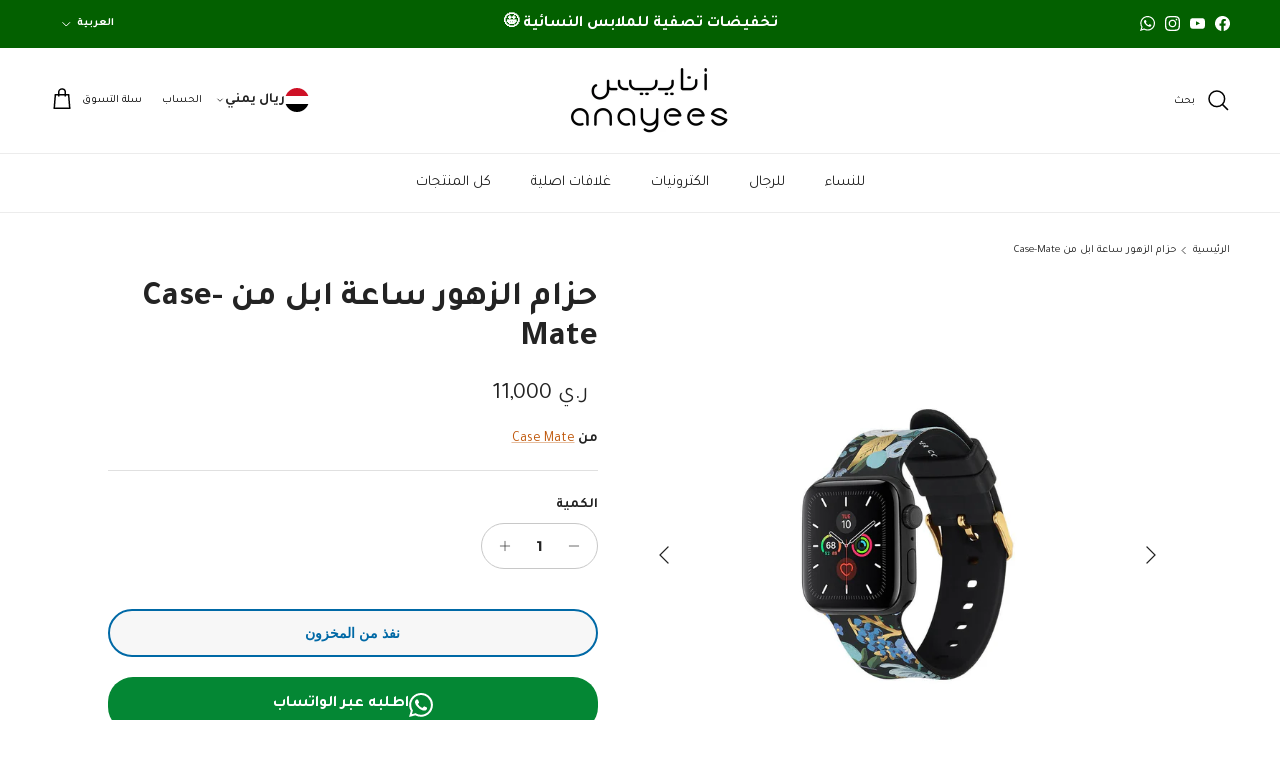

--- FILE ---
content_type: text/html; charset=utf-8
request_url: https://anayees.com/products/rifle-paper-co-apple-watchband
body_size: 35410
content:
<!doctype html>
<html class="no-js" lang="ar" dir="rtl">
<head><meta charset="utf-8">
<meta name="viewport" content="width=device-width,initial-scale=1">
<title>حزام الزهور ساعة ابل من Case-Mate &ndash; أنايــيــس</title><link rel="canonical" href="https://anayees.com/products/rifle-paper-co-apple-watchband"><link rel="icon" href="//anayees.com/cdn/shop/files/Asset_4_4x-8_d350ed8b-b0dd-48fe-bb34-cbb8b391e31b.png?crop=center&height=48&v=1697819704&width=48" type="image/png">
  <link rel="apple-touch-icon" href="//anayees.com/cdn/shop/files/Asset_4_4x-8_d350ed8b-b0dd-48fe-bb34-cbb8b391e31b.png?crop=center&height=180&v=1697819704&width=180"><meta name="description" content="ارتدِ شركة Rifle Paper Co الأيقونية المطبوعة مباشرة على معصمك! يتكامل السوار الأنيق بسلاسة مع وجه Apple Watch الخاص بك ويكتمل بإبزيم معدني ذهبي اللون. جميل وعملي: يتميز حزام الساعة المرن الخاص بنا بزهور وردية دقيقة ولمسات ذهبية ، بالإضافة إلى إبزيم ذهبي قوي لإبقائه آمنًا. يناسب السوار طرازي 38 و 40 ملم ويتكامل بسلاسة م"><meta property="og:site_name" content="أنايــيــس">
<meta property="og:url" content="https://anayees.com/products/rifle-paper-co-apple-watchband">
<meta property="og:title" content="حزام الزهور ساعة ابل من Case-Mate">
<meta property="og:type" content="product">
<meta property="og:description" content="ارتدِ شركة Rifle Paper Co الأيقونية المطبوعة مباشرة على معصمك! يتكامل السوار الأنيق بسلاسة مع وجه Apple Watch الخاص بك ويكتمل بإبزيم معدني ذهبي اللون. جميل وعملي: يتميز حزام الساعة المرن الخاص بنا بزهور وردية دقيقة ولمسات ذهبية ، بالإضافة إلى إبزيم ذهبي قوي لإبقائه آمنًا. يناسب السوار طرازي 38 و 40 ملم ويتكامل بسلاسة م"><meta property="og:image" content="http://anayees.com/cdn/shop/products/GUEST_5cde756f-f6c0-483e-a64c-80c138cb1faf.jpg?crop=center&height=1200&v=1679256321&width=1200">
  <meta property="og:image:secure_url" content="https://anayees.com/cdn/shop/products/GUEST_5cde756f-f6c0-483e-a64c-80c138cb1faf.jpg?crop=center&height=1200&v=1679256321&width=1200">
  <meta property="og:image:width" content="1884">
  <meta property="og:image:height" content="1884"><meta property="og:price:amount" content="19.95">
  <meta property="og:price:currency" content="USD"><meta name="twitter:card" content="summary_large_image">
<meta name="twitter:title" content="حزام الزهور ساعة ابل من Case-Mate">
<meta name="twitter:description" content="ارتدِ شركة Rifle Paper Co الأيقونية المطبوعة مباشرة على معصمك! يتكامل السوار الأنيق بسلاسة مع وجه Apple Watch الخاص بك ويكتمل بإبزيم معدني ذهبي اللون. جميل وعملي: يتميز حزام الساعة المرن الخاص بنا بزهور وردية دقيقة ولمسات ذهبية ، بالإضافة إلى إبزيم ذهبي قوي لإبقائه آمنًا. يناسب السوار طرازي 38 و 40 ملم ويتكامل بسلاسة م">
<style>@font-face {
  font-family: Montserrat;
  font-weight: 700;
  font-style: normal;
  font-display: fallback;
  src: url("//anayees.com/cdn/fonts/montserrat/montserrat_n7.3c434e22befd5c18a6b4afadb1e3d77c128c7939.woff2") format("woff2"),
       url("//anayees.com/cdn/fonts/montserrat/montserrat_n7.5d9fa6e2cae713c8fb539a9876489d86207fe957.woff") format("woff");
}
@font-face {
  font-family: Montserrat;
  font-weight: 900;
  font-style: normal;
  font-display: fallback;
  src: url("//anayees.com/cdn/fonts/montserrat/montserrat_n9.680ded1be351aa3bf3b3650ac5f6df485af8a07c.woff2") format("woff2"),
       url("//anayees.com/cdn/fonts/montserrat/montserrat_n9.0cc5aaeff26ef35c23b69a061997d78c9697a382.woff") format("woff");
}
@font-face {
  font-family: Montserrat;
  font-weight: 500;
  font-style: normal;
  font-display: fallback;
  src: url("//anayees.com/cdn/fonts/montserrat/montserrat_n5.07ef3781d9c78c8b93c98419da7ad4fbeebb6635.woff2") format("woff2"),
       url("//anayees.com/cdn/fonts/montserrat/montserrat_n5.adf9b4bd8b0e4f55a0b203cdd84512667e0d5e4d.woff") format("woff");
}
@font-face {
  font-family: Montserrat;
  font-weight: 700;
  font-style: italic;
  font-display: fallback;
  src: url("//anayees.com/cdn/fonts/montserrat/montserrat_i7.a0d4a463df4f146567d871890ffb3c80408e7732.woff2") format("woff2"),
       url("//anayees.com/cdn/fonts/montserrat/montserrat_i7.f6ec9f2a0681acc6f8152c40921d2a4d2e1a2c78.woff") format("woff");
}
@font-face {
  font-family: Montserrat;
  font-weight: 900;
  font-style: italic;
  font-display: fallback;
  src: url("//anayees.com/cdn/fonts/montserrat/montserrat_i9.cd566e55c5982a3a39b3949665a79c881e095b14.woff2") format("woff2"),
       url("//anayees.com/cdn/fonts/montserrat/montserrat_i9.b18527943b7f5bc1488b82e39deb595a73d3e645.woff") format("woff");
}
@font-face {
  font-family: Montserrat;
  font-weight: 600;
  font-style: normal;
  font-display: fallback;
  src: url("//anayees.com/cdn/fonts/montserrat/montserrat_n6.1326b3e84230700ef15b3a29fb520639977513e0.woff2") format("woff2"),
       url("//anayees.com/cdn/fonts/montserrat/montserrat_n6.652f051080eb14192330daceed8cd53dfdc5ead9.woff") format("woff");
}
@font-face {
  font-family: Jost;
  font-weight: 700;
  font-style: normal;
  font-display: fallback;
  src: url("//anayees.com/cdn/fonts/jost/jost_n7.921dc18c13fa0b0c94c5e2517ffe06139c3615a3.woff2") format("woff2"),
       url("//anayees.com/cdn/fonts/jost/jost_n7.cbfc16c98c1e195f46c536e775e4e959c5f2f22b.woff") format("woff");
}
@font-face {
  font-family: Montserrat;
  font-weight: 700;
  font-style: normal;
  font-display: fallback;
  src: url("//anayees.com/cdn/fonts/montserrat/montserrat_n7.3c434e22befd5c18a6b4afadb1e3d77c128c7939.woff2") format("woff2"),
       url("//anayees.com/cdn/fonts/montserrat/montserrat_n7.5d9fa6e2cae713c8fb539a9876489d86207fe957.woff") format("woff");
}
@font-face {
  font-family: Montserrat;
  font-weight: 600;
  font-style: normal;
  font-display: fallback;
  src: url("//anayees.com/cdn/fonts/montserrat/montserrat_n6.1326b3e84230700ef15b3a29fb520639977513e0.woff2") format("woff2"),
       url("//anayees.com/cdn/fonts/montserrat/montserrat_n6.652f051080eb14192330daceed8cd53dfdc5ead9.woff") format("woff");
}
:root {
  --page-container-width:          1600px;
  --reading-container-width:       720px;
  --divider-opacity:               0.14;
  --gutter-large:                  30px;
  --gutter-desktop:                20px;
  --gutter-mobile:                 16px;
  --section-padding:               50px;
  --larger-section-padding:        80px;
  --larger-section-padding-mobile: 60px;
  --largest-section-padding:       110px;
  --aos-animate-duration:          0.6s;

  --base-font-family:              Montserrat, sans-serif;
  --base-font-weight:              700;
  --base-font-style:               normal;
  --heading-font-family:           Montserrat, sans-serif;
  --heading-font-weight:           600;
  --heading-font-style:            normal;
  --heading-font-letter-spacing:   normal;
  --logo-font-family:              Jost, sans-serif;
  --logo-font-weight:              700;
  --logo-font-style:               normal;
  --nav-font-family:               Montserrat, sans-serif;
  --nav-font-weight:               700;
  --nav-font-style:                normal;

  --base-text-size:14px;
  --base-line-height:              1.6;
  --input-text-size:16px;
  --smaller-text-size-1:11px;
  --smaller-text-size-2:14px;
  --smaller-text-size-3:11px;
  --smaller-text-size-4:10px;
  --larger-text-size:34px;
  --super-large-text-size:60px;
  --super-large-mobile-text-size:27px;
  --larger-mobile-text-size:27px;
  --logo-text-size:24px;--btn-letter-spacing: 0.08em;
    --btn-text-transform: uppercase;
    --button-text-size: 12px;
    --quickbuy-button-text-size: 12;
    --small-feature-link-font-size: 0.75em;
    --input-btn-padding-top: 1.2em;
    --input-btn-padding-bottom: 1.2em;--heading-text-transform:none;
  --nav-text-size:                      15px;
  --mobile-menu-font-weight:            600;

  --body-bg-color:                      255 255 255;
  --bg-color:                           255 255 255;
  --body-text-color:                    35 35 35;
  --text-color:                         35 35 35;

  --header-text-col:                    #000000;--header-text-hover-col:             var(--main-nav-link-hover-col);--header-bg-col:                     #ffffff;
  --heading-color:                     35 35 35;
  --body-heading-color:                35 35 35;
  --heading-divider-col:               #ececec;

  --logo-col:                          #232323;
  --main-nav-bg:                       #ffffff;
  --main-nav-link-col:                 #232323;
  --main-nav-link-hover-col:           #0483cc;
  --main-nav-link-featured-col:        #bf570a;

  --link-color:                        191 87 10;
  --body-link-color:                   191 87 10;

  --btn-bg-color:                        4 131 204;
  --btn-bg-hover-color:                  10 147 0;
  --btn-border-color:                    4 131 204;
  --btn-border-hover-color:              10 147 0;
  --btn-text-color:                      255 255 255;
  --btn-text-hover-color:                255 255 255;--btn-alt-bg-color:                    247 247 247;
  --btn-alt-text-color:                  0 105 166;
  --btn-alt-border-color:                0 105 166;
  --btn-alt-border-hover-color:          0 105 166;--btn-ter-bg-color:                    235 235 235;
  --btn-ter-text-color:                  0 0 0;
  --btn-ter-bg-hover-color:              4 131 204;
  --btn-ter-text-hover-color:            255 255 255;--btn-border-radius: 1.8em;
    --btn-inspired-border-radius: 3px;--color-scheme-default:                             #ffffff;
  --color-scheme-default-color:                       255 255 255;
  --color-scheme-default-text-color:                  35 35 35;
  --color-scheme-default-head-color:                  35 35 35;
  --color-scheme-default-link-color:                  191 87 10;
  --color-scheme-default-btn-text-color:              255 255 255;
  --color-scheme-default-btn-text-hover-color:        255 255 255;
  --color-scheme-default-btn-bg-color:                4 131 204;
  --color-scheme-default-btn-bg-hover-color:          10 147 0;
  --color-scheme-default-btn-border-color:            4 131 204;
  --color-scheme-default-btn-border-hover-color:      10 147 0;
  --color-scheme-default-btn-alt-text-color:          0 105 166;
  --color-scheme-default-btn-alt-bg-color:            247 247 247;
  --color-scheme-default-btn-alt-border-color:        0 105 166;
  --color-scheme-default-btn-alt-border-hover-color:  0 105 166;

  --color-scheme-1:                             #f7f7f7;
  --color-scheme-1-color:                       247 247 247;
  --color-scheme-1-text-color:                  35 35 35;
  --color-scheme-1-head-color:                  35 35 35;
  --color-scheme-1-link-color:                  191 87 10;
  --color-scheme-1-btn-text-color:              255 255 255;
  --color-scheme-1-btn-text-hover-color:        255 255 255;
  --color-scheme-1-btn-bg-color:                35 35 35;
  --color-scheme-1-btn-bg-hover-color:          92 92 92;
  --color-scheme-1-btn-border-color:            35 35 35;
  --color-scheme-1-btn-border-hover-color:      92 92 92;
  --color-scheme-1-btn-alt-text-color:          35 35 35;
  --color-scheme-1-btn-alt-bg-color:            251 249 244;
  --color-scheme-1-btn-alt-border-color:        35 35 35;
  --color-scheme-1-btn-alt-border-hover-color:  35 35 35;

  --color-scheme-2:                             #efefef;
  --color-scheme-2-color:                       239 239 239;
  --color-scheme-2-text-color:                  35 35 35;
  --color-scheme-2-head-color:                  35 35 35;
  --color-scheme-2-link-color:                  191 87 10;
  --color-scheme-2-btn-text-color:              255 255 255;
  --color-scheme-2-btn-text-hover-color:        255 255 255;
  --color-scheme-2-btn-bg-color:                35 35 35;
  --color-scheme-2-btn-bg-hover-color:          92 92 92;
  --color-scheme-2-btn-border-color:            35 35 35;
  --color-scheme-2-btn-border-hover-color:      92 92 92;
  --color-scheme-2-btn-alt-text-color:          35 35 35;
  --color-scheme-2-btn-alt-bg-color:            255 255 255;
  --color-scheme-2-btn-alt-border-color:        35 35 35;
  --color-scheme-2-btn-alt-border-hover-color:  35 35 35;

  /* Shop Pay payment terms */
  --payment-terms-background-color:    #ffffff;--quickbuy-bg: 255 255 255;--body-input-background-color:       rgb(var(--body-bg-color));
  --input-background-color:            rgb(var(--body-bg-color));
  --body-input-text-color:             var(--body-text-color);
  --input-text-color:                  var(--body-text-color);
  --body-input-border-color:           rgb(200, 200, 200);
  --input-border-color:                rgb(200, 200, 200);
  --input-border-color-hover:          rgb(134, 134, 134);
  --input-border-color-active:         rgb(35, 35, 35);

  --swatch-cross-svg:                  url("data:image/svg+xml,%3Csvg xmlns='http://www.w3.org/2000/svg' width='240' height='240' viewBox='0 0 24 24' fill='none' stroke='rgb(200, 200, 200)' stroke-width='0.09' preserveAspectRatio='none' %3E%3Cline x1='24' y1='0' x2='0' y2='24'%3E%3C/line%3E%3C/svg%3E");
  --swatch-cross-hover:                url("data:image/svg+xml,%3Csvg xmlns='http://www.w3.org/2000/svg' width='240' height='240' viewBox='0 0 24 24' fill='none' stroke='rgb(134, 134, 134)' stroke-width='0.09' preserveAspectRatio='none' %3E%3Cline x1='24' y1='0' x2='0' y2='24'%3E%3C/line%3E%3C/svg%3E");
  --swatch-cross-active:               url("data:image/svg+xml,%3Csvg xmlns='http://www.w3.org/2000/svg' width='240' height='240' viewBox='0 0 24 24' fill='none' stroke='rgb(35, 35, 35)' stroke-width='0.09' preserveAspectRatio='none' %3E%3Cline x1='24' y1='0' x2='0' y2='24'%3E%3C/line%3E%3C/svg%3E");

  --footer-divider-col:                #ececec;
  --footer-text-col:                   255 255 255;
  --footer-heading-col:                255 255 255;
  --footer-bg-col:                     35 35 35;--product-label-overlay-justify: flex-start;--product-label-overlay-align: flex-end;--product-label-overlay-reduction-text:   #232323;
  --product-label-overlay-reduction-bg:     #efefef;
  --product-label-overlay-reduction-text-weight: inherit;
  --product-label-overlay-stock-text:       #232323;
  --product-label-overlay-stock-bg:         #efefef;
  --product-label-overlay-new-text:         #232323;
  --product-label-overlay-new-bg:           #efefef;
  --product-label-overlay-meta-text:        #232323;
  --product-label-overlay-meta-bg:          #efefef;
  --product-label-sale-text:                #730000;
  --product-label-sold-text:                #5c5c5c;
  --product-label-preorder-text:            #bf570a;

  --product-block-crop-align:               center;

  
  --product-block-price-align:              flex-end;
  --product-block-price-item-margin-start:  .5rem;
  --product-block-price-item-margin-end:    initial;
  

  

  --collection-block-image-position:   center center;

  --swatch-picker-image-size:          40px;
  --swatch-crop-align:                 center center;

  --image-overlay-text-color:          255 255 255;--image-overlay-bg:                  rgba(0, 0, 0, 0.24);
  --image-overlay-shadow-start:        rgb(0 0 0 / 0.32);
  --image-overlay-box-opacity:         0.88;--product-inventory-ok-box-color:            rgba(0,0,0,0);
  --product-inventory-ok-text-color:           #232323;
  --product-inventory-ok-icon-box-fill-color:  none;
  --product-inventory-low-box-color:           rgba(0,0,0,0);
  --product-inventory-low-text-color:          #232323;
  --product-inventory-low-icon-box-fill-color: none;
  --product-inventory-low-text-color-channels: 35, 35, 35;
  --product-inventory-ok-text-color-channels:  35, 35, 35;

  --rating-star-color: 35 35 35;--overlay-align-left: start;
    --overlay-align-right: end;}html[dir=rtl] {
  --overlay-right-text-m-left: 0;
  --overlay-right-text-m-right: auto;
  --overlay-left-shadow-left-left: 15%;
  --overlay-left-shadow-left-right: -50%;
  --overlay-left-shadow-right-left: -85%;
  --overlay-left-shadow-right-right: 0;
}.image-overlay--bg-box .text-overlay .text-overlay__text {
    --image-overlay-box-bg: 255 255 255;
    --heading-color: var(--body-heading-color);
    --text-color: var(--body-text-color);
    --link-color: var(--body-link-color);
  }::selection {
    background: rgb(var(--body-heading-color));
    color: rgb(var(--body-bg-color));
  }
  ::-moz-selection {
    background: rgb(var(--body-heading-color));
    color: rgb(var(--body-bg-color));
  }.use-color-scheme--default {
  --product-label-sale-text:           #730000;
  --product-label-sold-text:           #5c5c5c;
  --product-label-preorder-text:       #bf570a;
  --input-background-color:            rgb(var(--body-bg-color));
  --input-text-color:                  var(--body-input-text-color);
  --input-border-color:                rgb(200, 200, 200);
  --input-border-color-hover:          rgb(134, 134, 134);
  --input-border-color-active:         rgb(35, 35, 35);
}</style>

  <link href="//anayees.com/cdn/shop/t/89/assets/main.css?v=160921216854723613011766437511" rel="stylesheet" type="text/css" media="all" />
<link rel="preload" as="font" href="//anayees.com/cdn/fonts/montserrat/montserrat_n7.3c434e22befd5c18a6b4afadb1e3d77c128c7939.woff2" type="font/woff2" crossorigin><link rel="preload" as="font" href="//anayees.com/cdn/fonts/montserrat/montserrat_n6.1326b3e84230700ef15b3a29fb520639977513e0.woff2" type="font/woff2" crossorigin><script>
    document.documentElement.className = document.documentElement.className.replace('no-js', 'js');

    window.theme = {
      info: {
        name: 'Symmetry',
        version: '8.1.0'
      },
      device: {
        hasTouch: window.matchMedia('(any-pointer: coarse)').matches,
        hasHover: window.matchMedia('(hover: hover)').matches
      },
      mediaQueries: {
        md: '(min-width: 768px)',
        productMediaCarouselBreak: '(min-width: 1041px)'
      },
      routes: {
        base: 'https://anayees.com',
        cart: '/cart',
        cartAdd: '/cart/add.js',
        cartUpdate: '/cart/update.js',
        predictiveSearch: '/search/suggest'
      },
      strings: {
        cartTermsConfirmation: "يجب ان توافق على الشروط والاحكام قبل المتابعة",
        cartItemsQuantityError: "تستطيع اضافة [QUANTITY] من هذا المنتج الى طلبك",
        generalSearchViewAll: "عرض كل نتائج البحث",
        noStock: "نفذ من المخزون",
        noVariant: "غير متوفر",
        productsProductChooseA: "اختر ",
        generalSearchPages: "الصفحات",
        generalSearchNoResultsWithoutTerms: "عفوا، لا يوجد نتائج مطابقة",
        shippingCalculator: {
          singleRate: "هناك سعر توصيل واحد متاح لـ",
          multipleRates: "أسعار التوصيل متاحة، تبدأ من",
          noRates: "نحن لا نوصل إلى هذه الوجهة."
        },
        regularPrice: "السعر الاصلي",
        salePrice: "السعر الان"
      },
      settings: {
        moneyWithCurrencyFormat: "\u003cspan class=money\u003e${{amount}} USD\u003c\/span\u003e",
        cartType: "drawer",
        afterAddToCart: "drawer",
        quickbuyStyle: "button",
        externalLinksNewTab: true,
        internalLinksSmoothScroll: true
      }
    }

    theme.inlineNavigationCheck = function() {
      var pageHeader = document.querySelector('.pageheader'),
          inlineNavContainer = pageHeader.querySelector('.logo-area__left__inner'),
          inlineNav = inlineNavContainer.querySelector('.navigation--left');
      if (inlineNav && getComputedStyle(inlineNav).display != 'none') {
        var inlineMenuCentered = document.querySelector('.pageheader--layout-inline-menu-center'),
            logoContainer = document.querySelector('.logo-area__middle__inner');
        if(inlineMenuCentered) {
          var rightWidth = document.querySelector('.logo-area__right__inner').clientWidth,
              middleWidth = logoContainer.clientWidth,
              logoArea = document.querySelector('.logo-area'),
              computedLogoAreaStyle = getComputedStyle(logoArea),
              logoAreaInnerWidth = logoArea.clientWidth - Math.ceil(parseFloat(computedLogoAreaStyle.paddingLeft)) - Math.ceil(parseFloat(computedLogoAreaStyle.paddingRight)),
              availableNavWidth = logoAreaInnerWidth - Math.max(rightWidth, middleWidth) * 2 - 40;
          inlineNavContainer.style.maxWidth = availableNavWidth + 'px';
        }

        var firstInlineNavLink = inlineNav.querySelector('.navigation__item:first-child'),
            lastInlineNavLink = inlineNav.querySelector('.navigation__item:last-child');
        if (lastInlineNavLink) {
          var inlineNavWidth = null;
          if(document.querySelector('html[dir=rtl]')) {
            inlineNavWidth = firstInlineNavLink.offsetLeft - lastInlineNavLink.offsetLeft + firstInlineNavLink.offsetWidth;
          } else {
            inlineNavWidth = lastInlineNavLink.offsetLeft - firstInlineNavLink.offsetLeft + lastInlineNavLink.offsetWidth;
          }
          if (inlineNavContainer.offsetWidth >= inlineNavWidth) {
            pageHeader.classList.add('pageheader--layout-inline-permitted');
            var tallLogo = logoContainer.clientHeight > lastInlineNavLink.clientHeight + 20;
            if (tallLogo) {
              inlineNav.classList.add('navigation--tight-underline');
            } else {
              inlineNav.classList.remove('navigation--tight-underline');
            }
          } else {
            pageHeader.classList.remove('pageheader--layout-inline-permitted');
          }
        }
      }
    };

    theme.setInitialHeaderHeightProperty = () => {
      const section = document.querySelector('.section-header');
      if (section) {
        document.documentElement.style.setProperty('--theme-header-height', Math.ceil(section.clientHeight) + 'px');
      }
    };
  </script>

  <script src="//anayees.com/cdn/shop/t/89/assets/main.js?v=117527606522457621901763840833" defer></script>
    <script src="//anayees.com/cdn/shop/t/89/assets/animate-on-scroll.js?v=15249566486942820451763840833" defer></script>
    <link href="//anayees.com/cdn/shop/t/89/assets/animate-on-scroll.css?v=135962721104954213331763840833" rel="stylesheet" type="text/css" media="all" />
  
  <script>window.performance && window.performance.mark && window.performance.mark('shopify.content_for_header.start');</script><meta name="google-site-verification" content="V2hDILvqvz4piQAq8g9R6ViYvJhQnb-0JKmd1wp5vAg">
<meta id="shopify-digital-wallet" name="shopify-digital-wallet" content="/61483286770/digital_wallets/dialog">
<link rel="alternate" hreflang="x-default" href="https://anayees.com/products/rifle-paper-co-apple-watchband">
<link rel="alternate" hreflang="ar" href="https://anayees.com/products/rifle-paper-co-apple-watchband">
<link rel="alternate" hreflang="en" href="https://anayees.com/en/products/rifle-paper-co-apple-watchband">
<link rel="alternate" type="application/json+oembed" href="https://anayees.com/products/rifle-paper-co-apple-watchband.oembed">
<script async="async" src="/checkouts/internal/preloads.js?locale=ar-YE"></script>
<script id="shopify-features" type="application/json">{"accessToken":"7c06eb86fc3be76f1ffc12ab05b43bd4","betas":["rich-media-storefront-analytics"],"domain":"anayees.com","predictiveSearch":false,"shopId":61483286770,"locale":"ar"}</script>
<script>var Shopify = Shopify || {};
Shopify.shop = "branddatt.myshopify.com";
Shopify.locale = "ar";
Shopify.currency = {"active":"USD","rate":"1.0"};
Shopify.country = "YE";
Shopify.theme = {"name":"nu currency- updated symmetry","id":156700672242,"schema_name":"Symmetry","schema_version":"8.1.0","theme_store_id":568,"role":"main"};
Shopify.theme.handle = "null";
Shopify.theme.style = {"id":null,"handle":null};
Shopify.cdnHost = "anayees.com/cdn";
Shopify.routes = Shopify.routes || {};
Shopify.routes.root = "/";</script>
<script type="module">!function(o){(o.Shopify=o.Shopify||{}).modules=!0}(window);</script>
<script>!function(o){function n(){var o=[];function n(){o.push(Array.prototype.slice.apply(arguments))}return n.q=o,n}var t=o.Shopify=o.Shopify||{};t.loadFeatures=n(),t.autoloadFeatures=n()}(window);</script>
<script id="shop-js-analytics" type="application/json">{"pageType":"product"}</script>
<script defer="defer" async type="module" src="//anayees.com/cdn/shopifycloud/shop-js/modules/v2/client.init-shop-cart-sync_C5BV16lS.en.esm.js"></script>
<script defer="defer" async type="module" src="//anayees.com/cdn/shopifycloud/shop-js/modules/v2/chunk.common_CygWptCX.esm.js"></script>
<script type="module">
  await import("//anayees.com/cdn/shopifycloud/shop-js/modules/v2/client.init-shop-cart-sync_C5BV16lS.en.esm.js");
await import("//anayees.com/cdn/shopifycloud/shop-js/modules/v2/chunk.common_CygWptCX.esm.js");

  window.Shopify.SignInWithShop?.initShopCartSync?.({"fedCMEnabled":true,"windoidEnabled":true});

</script>
<script>(function() {
  var isLoaded = false;
  function asyncLoad() {
    if (isLoaded) return;
    isLoaded = true;
    var urls = ["https:\/\/dyuszqdfuyvqq.cloudfront.net\/packs\/mf_embed_v8.js?mf_token=22a9044c-bb7a-464e-99b1-8a47ecc5677f\u0026shop=branddatt.myshopify.com","https:\/\/cdn.shopify.com\/s\/files\/1\/0449\/2568\/1820\/t\/4\/assets\/booster_currency.js?v=1624978055\u0026shop=branddatt.myshopify.com"];
    for (var i = 0; i < urls.length; i++) {
      var s = document.createElement('script');
      s.type = 'text/javascript';
      s.async = true;
      s.src = urls[i];
      var x = document.getElementsByTagName('script')[0];
      x.parentNode.insertBefore(s, x);
    }
  };
  if(window.attachEvent) {
    window.attachEvent('onload', asyncLoad);
  } else {
    window.addEventListener('load', asyncLoad, false);
  }
})();</script>
<script id="__st">var __st={"a":61483286770,"offset":10800,"reqid":"24c9a900-3a97-4901-97de-1b4506f5f35c-1768729618","pageurl":"anayees.com\/products\/rifle-paper-co-apple-watchband","u":"86b469b58adf","p":"product","rtyp":"product","rid":7892544880882};</script>
<script>window.ShopifyPaypalV4VisibilityTracking = true;</script>
<script id="captcha-bootstrap">!function(){'use strict';const t='contact',e='account',n='new_comment',o=[[t,t],['blogs',n],['comments',n],[t,'customer']],c=[[e,'customer_login'],[e,'guest_login'],[e,'recover_customer_password'],[e,'create_customer']],r=t=>t.map((([t,e])=>`form[action*='/${t}']:not([data-nocaptcha='true']) input[name='form_type'][value='${e}']`)).join(','),a=t=>()=>t?[...document.querySelectorAll(t)].map((t=>t.form)):[];function s(){const t=[...o],e=r(t);return a(e)}const i='password',u='form_key',d=['recaptcha-v3-token','g-recaptcha-response','h-captcha-response',i],f=()=>{try{return window.sessionStorage}catch{return}},m='__shopify_v',_=t=>t.elements[u];function p(t,e,n=!1){try{const o=window.sessionStorage,c=JSON.parse(o.getItem(e)),{data:r}=function(t){const{data:e,action:n}=t;return t[m]||n?{data:e,action:n}:{data:t,action:n}}(c);for(const[e,n]of Object.entries(r))t.elements[e]&&(t.elements[e].value=n);n&&o.removeItem(e)}catch(o){console.error('form repopulation failed',{error:o})}}const l='form_type',E='cptcha';function T(t){t.dataset[E]=!0}const w=window,h=w.document,L='Shopify',v='ce_forms',y='captcha';let A=!1;((t,e)=>{const n=(g='f06e6c50-85a8-45c8-87d0-21a2b65856fe',I='https://cdn.shopify.com/shopifycloud/storefront-forms-hcaptcha/ce_storefront_forms_captcha_hcaptcha.v1.5.2.iife.js',D={infoText:'Protected by hCaptcha',privacyText:'Privacy',termsText:'Terms'},(t,e,n)=>{const o=w[L][v],c=o.bindForm;if(c)return c(t,g,e,D).then(n);var r;o.q.push([[t,g,e,D],n]),r=I,A||(h.body.append(Object.assign(h.createElement('script'),{id:'captcha-provider',async:!0,src:r})),A=!0)});var g,I,D;w[L]=w[L]||{},w[L][v]=w[L][v]||{},w[L][v].q=[],w[L][y]=w[L][y]||{},w[L][y].protect=function(t,e){n(t,void 0,e),T(t)},Object.freeze(w[L][y]),function(t,e,n,w,h,L){const[v,y,A,g]=function(t,e,n){const i=e?o:[],u=t?c:[],d=[...i,...u],f=r(d),m=r(i),_=r(d.filter((([t,e])=>n.includes(e))));return[a(f),a(m),a(_),s()]}(w,h,L),I=t=>{const e=t.target;return e instanceof HTMLFormElement?e:e&&e.form},D=t=>v().includes(t);t.addEventListener('submit',(t=>{const e=I(t);if(!e)return;const n=D(e)&&!e.dataset.hcaptchaBound&&!e.dataset.recaptchaBound,o=_(e),c=g().includes(e)&&(!o||!o.value);(n||c)&&t.preventDefault(),c&&!n&&(function(t){try{if(!f())return;!function(t){const e=f();if(!e)return;const n=_(t);if(!n)return;const o=n.value;o&&e.removeItem(o)}(t);const e=Array.from(Array(32),(()=>Math.random().toString(36)[2])).join('');!function(t,e){_(t)||t.append(Object.assign(document.createElement('input'),{type:'hidden',name:u})),t.elements[u].value=e}(t,e),function(t,e){const n=f();if(!n)return;const o=[...t.querySelectorAll(`input[type='${i}']`)].map((({name:t})=>t)),c=[...d,...o],r={};for(const[a,s]of new FormData(t).entries())c.includes(a)||(r[a]=s);n.setItem(e,JSON.stringify({[m]:1,action:t.action,data:r}))}(t,e)}catch(e){console.error('failed to persist form',e)}}(e),e.submit())}));const S=(t,e)=>{t&&!t.dataset[E]&&(n(t,e.some((e=>e===t))),T(t))};for(const o of['focusin','change'])t.addEventListener(o,(t=>{const e=I(t);D(e)&&S(e,y())}));const B=e.get('form_key'),M=e.get(l),P=B&&M;t.addEventListener('DOMContentLoaded',(()=>{const t=y();if(P)for(const e of t)e.elements[l].value===M&&p(e,B);[...new Set([...A(),...v().filter((t=>'true'===t.dataset.shopifyCaptcha))])].forEach((e=>S(e,t)))}))}(h,new URLSearchParams(w.location.search),n,t,e,['guest_login'])})(!0,!0)}();</script>
<script integrity="sha256-4kQ18oKyAcykRKYeNunJcIwy7WH5gtpwJnB7kiuLZ1E=" data-source-attribution="shopify.loadfeatures" defer="defer" src="//anayees.com/cdn/shopifycloud/storefront/assets/storefront/load_feature-a0a9edcb.js" crossorigin="anonymous"></script>
<script data-source-attribution="shopify.dynamic_checkout.dynamic.init">var Shopify=Shopify||{};Shopify.PaymentButton=Shopify.PaymentButton||{isStorefrontPortableWallets:!0,init:function(){window.Shopify.PaymentButton.init=function(){};var t=document.createElement("script");t.src="https://anayees.com/cdn/shopifycloud/portable-wallets/latest/portable-wallets.ar.js",t.type="module",document.head.appendChild(t)}};
</script>
<script data-source-attribution="shopify.dynamic_checkout.buyer_consent">
  function portableWalletsHideBuyerConsent(e){var t=document.getElementById("shopify-buyer-consent"),n=document.getElementById("shopify-subscription-policy-button");t&&n&&(t.classList.add("hidden"),t.setAttribute("aria-hidden","true"),n.removeEventListener("click",e))}function portableWalletsShowBuyerConsent(e){var t=document.getElementById("shopify-buyer-consent"),n=document.getElementById("shopify-subscription-policy-button");t&&n&&(t.classList.remove("hidden"),t.removeAttribute("aria-hidden"),n.addEventListener("click",e))}window.Shopify?.PaymentButton&&(window.Shopify.PaymentButton.hideBuyerConsent=portableWalletsHideBuyerConsent,window.Shopify.PaymentButton.showBuyerConsent=portableWalletsShowBuyerConsent);
</script>
<script>
  function portableWalletsCleanup(e){e&&e.src&&console.error("Failed to load portable wallets script "+e.src);var t=document.querySelectorAll("shopify-accelerated-checkout .shopify-payment-button__skeleton, shopify-accelerated-checkout-cart .wallet-cart-button__skeleton"),e=document.getElementById("shopify-buyer-consent");for(let e=0;e<t.length;e++)t[e].remove();e&&e.remove()}function portableWalletsNotLoadedAsModule(e){e instanceof ErrorEvent&&"string"==typeof e.message&&e.message.includes("import.meta")&&"string"==typeof e.filename&&e.filename.includes("portable-wallets")&&(window.removeEventListener("error",portableWalletsNotLoadedAsModule),window.Shopify.PaymentButton.failedToLoad=e,"loading"===document.readyState?document.addEventListener("DOMContentLoaded",window.Shopify.PaymentButton.init):window.Shopify.PaymentButton.init())}window.addEventListener("error",portableWalletsNotLoadedAsModule);
</script>

<script type="module" src="https://anayees.com/cdn/shopifycloud/portable-wallets/latest/portable-wallets.ar.js" onError="portableWalletsCleanup(this)" crossorigin="anonymous"></script>
<script nomodule>
  document.addEventListener("DOMContentLoaded", portableWalletsCleanup);
</script>

<link id="shopify-accelerated-checkout-styles" rel="stylesheet" media="screen" href="https://anayees.com/cdn/shopifycloud/portable-wallets/latest/accelerated-checkout-backwards-compat.css" crossorigin="anonymous">
<style id="shopify-accelerated-checkout-cart">
        #shopify-buyer-consent {
  margin-top: 1em;
  display: inline-block;
  width: 100%;
}

#shopify-buyer-consent.hidden {
  display: none;
}

#shopify-subscription-policy-button {
  background: none;
  border: none;
  padding: 0;
  text-decoration: underline;
  font-size: inherit;
  cursor: pointer;
}

#shopify-subscription-policy-button::before {
  box-shadow: none;
}

      </style>
<script id="sections-script" data-sections="related-products,footer" defer="defer" src="//anayees.com/cdn/shop/t/89/compiled_assets/scripts.js?v=9404"></script>
<script>window.performance && window.performance.mark && window.performance.mark('shopify.content_for_header.end');</script>
<!-- CC Custom Head Start --><!-- CC Custom Head End --><!-- BEGIN app block: shopify://apps/rt-google-fonts-custom-fonts/blocks/app-embed/2caf2c68-0038-455e-b0b9-066a7c2ad923 --><link rel="preload" as="style" href="https://fonts.googleapis.com/css2?family=Tajawal:ital,wght@0,400&display=swap">
            <link rel="stylesheet" href="https://fonts.googleapis.com/css2?family=Tajawal:ital,wght@0,400&display=swap"><link rel="preload" as="style" href="https://fonts.googleapis.com/css2?family=Tajawal:ital,wght@0,700&display=swap">
            <link rel="stylesheet" href="https://fonts.googleapis.com/css2?family=Tajawal:ital,wght@0,700&display=swap"><link rel="preconnect" href="https://fonts.gstatic.com" crossorigin><style id="rafp-stylesheet">body,h3,h4,h5,h6,p,blockquote,li,a,em,#shopify-section-cross-page-promos DIV.cross-page-promos DIV.container.cf DIV.flexible-layout.layout-all-quarters DIV.column.column--quarter.align-center.block-id-1478527611164 DIV DIV.icon-with-caption DIV.icon-with-caption__text.heading-font.h6-style.align-center,#cc-popup-mailinglist_email,#shopify-section-template--16771795321074__1635928580d75f81bf DIV.container.section-template--16771795321074__1635928580d75f81bf.featured-product.product-detail.strongly-spaced-row.valign-middle.cc-animate-init.-in.cc-animate-complete DIV.detail.product-column-right DIV.product-form DIV.buy-buttons-row DIV.quantity-submit-row.input-row DIV.quantity-submit-row__submit.input-row BUTTON.button.button--large,#shopify-section-cross-page-promos DIV.cross-page-promos DIV.container.cf DIV.flexible-layout.layout-all-quarters DIV.column.column--quarter.align-center.block-id-1478526632862 DIV DIV.icon-with-caption DIV.icon-with-caption__text.heading-font.h6-style.align-center,#shopify-section-cross-page-promos DIV.cross-page-promos DIV.container.cf DIV.flexible-layout.layout-all-quarters DIV.column.column--quarter.align-center.block-id-1478526645605 DIV DIV.icon-with-caption DIV.icon-with-caption__text.heading-font.h6-style.align-center,#shopify-section-cross-page-promos DIV.cross-page-promos DIV.container.cf DIV.flexible-layout.layout-all-quarters DIV.column.column--quarter.align-center.block-id-1478526647261 DIV DIV.icon-with-caption DIV.icon-with-caption__text.heading-font.h6-style.align-center,#shopify-section-footer DIV DIV.container.container--no-max.section-footer__row-container DIV.section-footer__row.section-footer__row--blocks DIV.section-footer__row__col.section-footer__newsletter-block DIV.section-footer__title.heading-font.h6-style.no-wrap,#section-id-template--16827521335538__8480f018-db09-4153-820d-a509be9ed0c0 DIV.container.container--not-mobile.fully-spaced-row--medium.fully-spaced-row--not-mobile DIV.slideshow.slideshow--navigation-arrows.slick-slider-overlay-dots-desktop.slick-slider-overlay-dots.slick-initialized.slick-slider DIV.slick-list.draggable DIV.slick-track DIV.slide.slide-1.height--adapt.image-overlay.image-overlay--bg-shadow.slick-slide.slick-current.slick-active DIV.overlay-text.overlay-text--with-reveal.overlay-text--for-banner.overlay--v-bottom.overlay--h-right.image-overlay__over DIV.overlay-text__inner DIV.overlay-text__text DIV.overlay-text__button-row A.overlay-text__button.button.altcolour,#section-id-template--16827521335538__8480f018-db09-4153-820d-a509be9ed0c0 DIV.container.container--not-mobile.fully-spaced-row--medium.fully-spaced-row--not-mobile DIV.slideshow.slideshow--navigation-arrows.slick-slider-overlay-dots-desktop.slick-slider-overlay-dots.slick-initialized.slick-slider DIV.slick-list.draggable DIV.slick-track DIV.slide.slide-1.height--adapt.image-overlay.image-overlay--bg-shadow.slick-slide.slick-current.slick-active DIV.overlay-text.overlay-text--with-reveal.overlay-text--for-banner.overlay--v-bottom.overlay--h-right.image-overlay__over DIV.overlay-text__inner DIV.overlay-text__text DIV.overlay-text__button-row A.overlay-text__button.button.altcolour {font-family:"Tajawal"!important;font-weight:400!important;
        font-style:normal!important;}h1,h2,strong,b,#section-id-template--16771795321074__16359276425da8ce46 DIV.slideshow.slideshow--navigation-arrows.slick-slider-overlay-dots-desktop.slick-slider-overlay-dots.slick-initialized.slick-slider DIV.slick-list.draggable DIV.slick-track DIV.slide.slide-1.height--fixed.image-overlay.image-overlay--bg-full.image-overlay--bg-shadow.slick-slide.slick-current.slick-active DIV.overlay-text.overlay-text--with-reveal.overlay-text--for-banner.overlay--v-bottom.overlay--h-right.image-overlay__over DIV.overlay-text__inner DIV.overlay-text__text DIV.overlay-text__button-row A.overlay-text__button.button.altcolour,#section-id-template--16771795321074__16359276425da8ce46 DIV.slideshow.slideshow--navigation-arrows.slick-slider-overlay-dots-desktop.slick-slider-overlay-dots.slick-initialized.slick-slider DIV.slick-list.draggable DIV.slick-track DIV.slide.slide-2.height--fixed.image-overlay.image-overlay--bg-full.image-overlay--bg-shadow.slick-slide.slick-current.slick-active DIV.overlay-text.overlay-text--with-reveal.overlay-text--for-banner.overlay--v-bottom.overlay--h-right.image-overlay__over DIV.overlay-text__inner DIV.overlay-text__text DIV.overlay-text__button-row A.overlay-text__button.button.altcolour,#shopify-section-template--16771795321074__16359278867b92de38 DIV.fully-spaced-row--medium DIV.container DIV.flexible-layout.valign-middle DIV.column.column--half.align-center.cc-animate-init.-in.cc-animate-complete DIV.feature-text-paired DIV.lightish-spaced-row-above A.btn.btn--primary,#section-id-template--16771795321074__16359276425da8ce46 DIV.slideshow.slideshow--navigation-arrows.slick-slider-overlay-dots-desktop.slick-slider-overlay-dots.slick-initialized.slick-slider DIV.slick-list.draggable DIV.slick-track DIV.slide.slide-4.height--fixed.image-overlay.image-overlay--bg-full.image-overlay--bg-shadow.slick-slide.slick-current.slick-active DIV.overlay-text.overlay-text--with-reveal.overlay-text--for-banner.overlay--v-bottom.overlay--h-right.image-overlay__over DIV.overlay-text__inner DIV.overlay-text__text DIV.overlay-text__reveal DIV.overlay-text__subheading.subheading.subheading--over,#shopify-section-footer DIV DIV.container.container--no-max.section-footer__row-container DIV.section-footer__row.section-footer__row--blocks DIV.section-footer__row__col.section-footer__text-block.section-footer__text-block--with-text DIV.section-footer__title.heading-font.h6-style,#section-id-template--16827521335538__8480f018-db09-4153-820d-a509be9ed0c0 DIV.container.container--not-mobile.fully-spaced-row--medium.fully-spaced-row--not-mobile DIV.slideshow.slideshow--navigation-arrows.slick-slider-overlay-dots-desktop.slick-slider-overlay-dots.slick-initialized.slick-slider DIV.slick-list.draggable DIV.slick-track DIV.slide.slide-1.height--adapt.image-overlay.image-overlay--bg-shadow.slick-slide.slick-current.slick-active DIV.overlay-text.overlay-text--with-reveal.overlay-text--for-banner.overlay--v-bottom.overlay--h-right.image-overlay__over DIV.overlay-text__inner DIV.overlay-text__text DIV.overlay-text__button-row A.overlay-text__button.button.altcolour {font-family:"Tajawal"!important;font-weight:700!important;
        font-style:normal!important;}@media screen and (max-width: 749px) {body,h3,h4,h5,h6,p,blockquote,li,a,em,#shopify-section-cross-page-promos DIV.cross-page-promos DIV.container.cf DIV.flexible-layout.layout-all-quarters DIV.column.column--quarter.align-center.block-id-1478527611164 DIV DIV.icon-with-caption DIV.icon-with-caption__text.heading-font.h6-style.align-center,#cc-popup-mailinglist_email,#shopify-section-template--16771795321074__1635928580d75f81bf DIV.container.section-template--16771795321074__1635928580d75f81bf.featured-product.product-detail.strongly-spaced-row.valign-middle.cc-animate-init.-in.cc-animate-complete DIV.detail.product-column-right DIV.product-form DIV.buy-buttons-row DIV.quantity-submit-row.input-row DIV.quantity-submit-row__submit.input-row BUTTON.button.button--large,#shopify-section-cross-page-promos DIV.cross-page-promos DIV.container.cf DIV.flexible-layout.layout-all-quarters DIV.column.column--quarter.align-center.block-id-1478526632862 DIV DIV.icon-with-caption DIV.icon-with-caption__text.heading-font.h6-style.align-center,#shopify-section-cross-page-promos DIV.cross-page-promos DIV.container.cf DIV.flexible-layout.layout-all-quarters DIV.column.column--quarter.align-center.block-id-1478526645605 DIV DIV.icon-with-caption DIV.icon-with-caption__text.heading-font.h6-style.align-center,#shopify-section-cross-page-promos DIV.cross-page-promos DIV.container.cf DIV.flexible-layout.layout-all-quarters DIV.column.column--quarter.align-center.block-id-1478526647261 DIV DIV.icon-with-caption DIV.icon-with-caption__text.heading-font.h6-style.align-center,#shopify-section-footer DIV DIV.container.container--no-max.section-footer__row-container DIV.section-footer__row.section-footer__row--blocks DIV.section-footer__row__col.section-footer__newsletter-block DIV.section-footer__title.heading-font.h6-style.no-wrap,#section-id-template--16827521335538__8480f018-db09-4153-820d-a509be9ed0c0 DIV.container.container--not-mobile.fully-spaced-row--medium.fully-spaced-row--not-mobile DIV.slideshow.slideshow--navigation-arrows.slick-slider-overlay-dots-desktop.slick-slider-overlay-dots.slick-initialized.slick-slider DIV.slick-list.draggable DIV.slick-track DIV.slide.slide-1.height--adapt.image-overlay.image-overlay--bg-shadow.slick-slide.slick-current.slick-active DIV.overlay-text.overlay-text--with-reveal.overlay-text--for-banner.overlay--v-bottom.overlay--h-right.image-overlay__over DIV.overlay-text__inner DIV.overlay-text__text DIV.overlay-text__button-row A.overlay-text__button.button.altcolour,#section-id-template--16827521335538__8480f018-db09-4153-820d-a509be9ed0c0 DIV.container.container--not-mobile.fully-spaced-row--medium.fully-spaced-row--not-mobile DIV.slideshow.slideshow--navigation-arrows.slick-slider-overlay-dots-desktop.slick-slider-overlay-dots.slick-initialized.slick-slider DIV.slick-list.draggable DIV.slick-track DIV.slide.slide-1.height--adapt.image-overlay.image-overlay--bg-shadow.slick-slide.slick-current.slick-active DIV.overlay-text.overlay-text--with-reveal.overlay-text--for-banner.overlay--v-bottom.overlay--h-right.image-overlay__over DIV.overlay-text__inner DIV.overlay-text__text DIV.overlay-text__button-row A.overlay-text__button.button.altcolour {}h1,h2,strong,b,#section-id-template--16771795321074__16359276425da8ce46 DIV.slideshow.slideshow--navigation-arrows.slick-slider-overlay-dots-desktop.slick-slider-overlay-dots.slick-initialized.slick-slider DIV.slick-list.draggable DIV.slick-track DIV.slide.slide-1.height--fixed.image-overlay.image-overlay--bg-full.image-overlay--bg-shadow.slick-slide.slick-current.slick-active DIV.overlay-text.overlay-text--with-reveal.overlay-text--for-banner.overlay--v-bottom.overlay--h-right.image-overlay__over DIV.overlay-text__inner DIV.overlay-text__text DIV.overlay-text__button-row A.overlay-text__button.button.altcolour,#section-id-template--16771795321074__16359276425da8ce46 DIV.slideshow.slideshow--navigation-arrows.slick-slider-overlay-dots-desktop.slick-slider-overlay-dots.slick-initialized.slick-slider DIV.slick-list.draggable DIV.slick-track DIV.slide.slide-2.height--fixed.image-overlay.image-overlay--bg-full.image-overlay--bg-shadow.slick-slide.slick-current.slick-active DIV.overlay-text.overlay-text--with-reveal.overlay-text--for-banner.overlay--v-bottom.overlay--h-right.image-overlay__over DIV.overlay-text__inner DIV.overlay-text__text DIV.overlay-text__button-row A.overlay-text__button.button.altcolour,#shopify-section-template--16771795321074__16359278867b92de38 DIV.fully-spaced-row--medium DIV.container DIV.flexible-layout.valign-middle DIV.column.column--half.align-center.cc-animate-init.-in.cc-animate-complete DIV.feature-text-paired DIV.lightish-spaced-row-above A.btn.btn--primary,#section-id-template--16771795321074__16359276425da8ce46 DIV.slideshow.slideshow--navigation-arrows.slick-slider-overlay-dots-desktop.slick-slider-overlay-dots.slick-initialized.slick-slider DIV.slick-list.draggable DIV.slick-track DIV.slide.slide-4.height--fixed.image-overlay.image-overlay--bg-full.image-overlay--bg-shadow.slick-slide.slick-current.slick-active DIV.overlay-text.overlay-text--with-reveal.overlay-text--for-banner.overlay--v-bottom.overlay--h-right.image-overlay__over DIV.overlay-text__inner DIV.overlay-text__text DIV.overlay-text__reveal DIV.overlay-text__subheading.subheading.subheading--over,#shopify-section-footer DIV DIV.container.container--no-max.section-footer__row-container DIV.section-footer__row.section-footer__row--blocks DIV.section-footer__row__col.section-footer__text-block.section-footer__text-block--with-text DIV.section-footer__title.heading-font.h6-style,#section-id-template--16827521335538__8480f018-db09-4153-820d-a509be9ed0c0 DIV.container.container--not-mobile.fully-spaced-row--medium.fully-spaced-row--not-mobile DIV.slideshow.slideshow--navigation-arrows.slick-slider-overlay-dots-desktop.slick-slider-overlay-dots.slick-initialized.slick-slider DIV.slick-list.draggable DIV.slick-track DIV.slide.slide-1.height--adapt.image-overlay.image-overlay--bg-shadow.slick-slide.slick-current.slick-active DIV.overlay-text.overlay-text--with-reveal.overlay-text--for-banner.overlay--v-bottom.overlay--h-right.image-overlay__over DIV.overlay-text__inner DIV.overlay-text__text DIV.overlay-text__button-row A.overlay-text__button.button.altcolour {}}
    </style>
<!-- END app block --><script src="https://cdn.shopify.com/extensions/9829290c-2b6c-4517-a42f-0d6eacabb442/1.1.0/assets/font.js" type="text/javascript" defer="defer"></script>
<link href="https://cdn.shopify.com/extensions/9829290c-2b6c-4517-a42f-0d6eacabb442/1.1.0/assets/font.css" rel="stylesheet" type="text/css" media="all">
<link href="https://monorail-edge.shopifysvc.com" rel="dns-prefetch">
<script>(function(){if ("sendBeacon" in navigator && "performance" in window) {try {var session_token_from_headers = performance.getEntriesByType('navigation')[0].serverTiming.find(x => x.name == '_s').description;} catch {var session_token_from_headers = undefined;}var session_cookie_matches = document.cookie.match(/_shopify_s=([^;]*)/);var session_token_from_cookie = session_cookie_matches && session_cookie_matches.length === 2 ? session_cookie_matches[1] : "";var session_token = session_token_from_headers || session_token_from_cookie || "";function handle_abandonment_event(e) {var entries = performance.getEntries().filter(function(entry) {return /monorail-edge.shopifysvc.com/.test(entry.name);});if (!window.abandonment_tracked && entries.length === 0) {window.abandonment_tracked = true;var currentMs = Date.now();var navigation_start = performance.timing.navigationStart;var payload = {shop_id: 61483286770,url: window.location.href,navigation_start,duration: currentMs - navigation_start,session_token,page_type: "product"};window.navigator.sendBeacon("https://monorail-edge.shopifysvc.com/v1/produce", JSON.stringify({schema_id: "online_store_buyer_site_abandonment/1.1",payload: payload,metadata: {event_created_at_ms: currentMs,event_sent_at_ms: currentMs}}));}}window.addEventListener('pagehide', handle_abandonment_event);}}());</script>
<script id="web-pixels-manager-setup">(function e(e,d,r,n,o){if(void 0===o&&(o={}),!Boolean(null===(a=null===(i=window.Shopify)||void 0===i?void 0:i.analytics)||void 0===a?void 0:a.replayQueue)){var i,a;window.Shopify=window.Shopify||{};var t=window.Shopify;t.analytics=t.analytics||{};var s=t.analytics;s.replayQueue=[],s.publish=function(e,d,r){return s.replayQueue.push([e,d,r]),!0};try{self.performance.mark("wpm:start")}catch(e){}var l=function(){var e={modern:/Edge?\/(1{2}[4-9]|1[2-9]\d|[2-9]\d{2}|\d{4,})\.\d+(\.\d+|)|Firefox\/(1{2}[4-9]|1[2-9]\d|[2-9]\d{2}|\d{4,})\.\d+(\.\d+|)|Chrom(ium|e)\/(9{2}|\d{3,})\.\d+(\.\d+|)|(Maci|X1{2}).+ Version\/(15\.\d+|(1[6-9]|[2-9]\d|\d{3,})\.\d+)([,.]\d+|)( \(\w+\)|)( Mobile\/\w+|) Safari\/|Chrome.+OPR\/(9{2}|\d{3,})\.\d+\.\d+|(CPU[ +]OS|iPhone[ +]OS|CPU[ +]iPhone|CPU IPhone OS|CPU iPad OS)[ +]+(15[._]\d+|(1[6-9]|[2-9]\d|\d{3,})[._]\d+)([._]\d+|)|Android:?[ /-](13[3-9]|1[4-9]\d|[2-9]\d{2}|\d{4,})(\.\d+|)(\.\d+|)|Android.+Firefox\/(13[5-9]|1[4-9]\d|[2-9]\d{2}|\d{4,})\.\d+(\.\d+|)|Android.+Chrom(ium|e)\/(13[3-9]|1[4-9]\d|[2-9]\d{2}|\d{4,})\.\d+(\.\d+|)|SamsungBrowser\/([2-9]\d|\d{3,})\.\d+/,legacy:/Edge?\/(1[6-9]|[2-9]\d|\d{3,})\.\d+(\.\d+|)|Firefox\/(5[4-9]|[6-9]\d|\d{3,})\.\d+(\.\d+|)|Chrom(ium|e)\/(5[1-9]|[6-9]\d|\d{3,})\.\d+(\.\d+|)([\d.]+$|.*Safari\/(?![\d.]+ Edge\/[\d.]+$))|(Maci|X1{2}).+ Version\/(10\.\d+|(1[1-9]|[2-9]\d|\d{3,})\.\d+)([,.]\d+|)( \(\w+\)|)( Mobile\/\w+|) Safari\/|Chrome.+OPR\/(3[89]|[4-9]\d|\d{3,})\.\d+\.\d+|(CPU[ +]OS|iPhone[ +]OS|CPU[ +]iPhone|CPU IPhone OS|CPU iPad OS)[ +]+(10[._]\d+|(1[1-9]|[2-9]\d|\d{3,})[._]\d+)([._]\d+|)|Android:?[ /-](13[3-9]|1[4-9]\d|[2-9]\d{2}|\d{4,})(\.\d+|)(\.\d+|)|Mobile Safari.+OPR\/([89]\d|\d{3,})\.\d+\.\d+|Android.+Firefox\/(13[5-9]|1[4-9]\d|[2-9]\d{2}|\d{4,})\.\d+(\.\d+|)|Android.+Chrom(ium|e)\/(13[3-9]|1[4-9]\d|[2-9]\d{2}|\d{4,})\.\d+(\.\d+|)|Android.+(UC? ?Browser|UCWEB|U3)[ /]?(15\.([5-9]|\d{2,})|(1[6-9]|[2-9]\d|\d{3,})\.\d+)\.\d+|SamsungBrowser\/(5\.\d+|([6-9]|\d{2,})\.\d+)|Android.+MQ{2}Browser\/(14(\.(9|\d{2,})|)|(1[5-9]|[2-9]\d|\d{3,})(\.\d+|))(\.\d+|)|K[Aa][Ii]OS\/(3\.\d+|([4-9]|\d{2,})\.\d+)(\.\d+|)/},d=e.modern,r=e.legacy,n=navigator.userAgent;return n.match(d)?"modern":n.match(r)?"legacy":"unknown"}(),u="modern"===l?"modern":"legacy",c=(null!=n?n:{modern:"",legacy:""})[u],f=function(e){return[e.baseUrl,"/wpm","/b",e.hashVersion,"modern"===e.buildTarget?"m":"l",".js"].join("")}({baseUrl:d,hashVersion:r,buildTarget:u}),m=function(e){var d=e.version,r=e.bundleTarget,n=e.surface,o=e.pageUrl,i=e.monorailEndpoint;return{emit:function(e){var a=e.status,t=e.errorMsg,s=(new Date).getTime(),l=JSON.stringify({metadata:{event_sent_at_ms:s},events:[{schema_id:"web_pixels_manager_load/3.1",payload:{version:d,bundle_target:r,page_url:o,status:a,surface:n,error_msg:t},metadata:{event_created_at_ms:s}}]});if(!i)return console&&console.warn&&console.warn("[Web Pixels Manager] No Monorail endpoint provided, skipping logging."),!1;try{return self.navigator.sendBeacon.bind(self.navigator)(i,l)}catch(e){}var u=new XMLHttpRequest;try{return u.open("POST",i,!0),u.setRequestHeader("Content-Type","text/plain"),u.send(l),!0}catch(e){return console&&console.warn&&console.warn("[Web Pixels Manager] Got an unhandled error while logging to Monorail."),!1}}}}({version:r,bundleTarget:l,surface:e.surface,pageUrl:self.location.href,monorailEndpoint:e.monorailEndpoint});try{o.browserTarget=l,function(e){var d=e.src,r=e.async,n=void 0===r||r,o=e.onload,i=e.onerror,a=e.sri,t=e.scriptDataAttributes,s=void 0===t?{}:t,l=document.createElement("script"),u=document.querySelector("head"),c=document.querySelector("body");if(l.async=n,l.src=d,a&&(l.integrity=a,l.crossOrigin="anonymous"),s)for(var f in s)if(Object.prototype.hasOwnProperty.call(s,f))try{l.dataset[f]=s[f]}catch(e){}if(o&&l.addEventListener("load",o),i&&l.addEventListener("error",i),u)u.appendChild(l);else{if(!c)throw new Error("Did not find a head or body element to append the script");c.appendChild(l)}}({src:f,async:!0,onload:function(){if(!function(){var e,d;return Boolean(null===(d=null===(e=window.Shopify)||void 0===e?void 0:e.analytics)||void 0===d?void 0:d.initialized)}()){var d=window.webPixelsManager.init(e)||void 0;if(d){var r=window.Shopify.analytics;r.replayQueue.forEach((function(e){var r=e[0],n=e[1],o=e[2];d.publishCustomEvent(r,n,o)})),r.replayQueue=[],r.publish=d.publishCustomEvent,r.visitor=d.visitor,r.initialized=!0}}},onerror:function(){return m.emit({status:"failed",errorMsg:"".concat(f," has failed to load")})},sri:function(e){var d=/^sha384-[A-Za-z0-9+/=]+$/;return"string"==typeof e&&d.test(e)}(c)?c:"",scriptDataAttributes:o}),m.emit({status:"loading"})}catch(e){m.emit({status:"failed",errorMsg:(null==e?void 0:e.message)||"Unknown error"})}}})({shopId: 61483286770,storefrontBaseUrl: "https://anayees.com",extensionsBaseUrl: "https://extensions.shopifycdn.com/cdn/shopifycloud/web-pixels-manager",monorailEndpoint: "https://monorail-edge.shopifysvc.com/unstable/produce_batch",surface: "storefront-renderer",enabledBetaFlags: ["2dca8a86"],webPixelsConfigList: [{"id":"1849360626","configuration":"{\"accountID\":\"123\"}","eventPayloadVersion":"v1","runtimeContext":"STRICT","scriptVersion":"2c699a2a366ce5bdcff38b724f5887db","type":"APP","apiClientId":5394113,"privacyPurposes":["ANALYTICS"],"dataSharingAdjustments":{"protectedCustomerApprovalScopes":["read_customer_email","read_customer_name","read_customer_personal_data"]}},{"id":"436371698","configuration":"{\"config\":\"{\\\"google_tag_ids\\\":[\\\"G-BEB491FWJF\\\",\\\"GT-K4L2RZ7\\\"],\\\"target_country\\\":\\\"ZZ\\\",\\\"gtag_events\\\":[{\\\"type\\\":\\\"begin_checkout\\\",\\\"action_label\\\":[\\\"G-BEB491FWJF\\\",\\\"AW-947673275\\\/pjYMCM70kM8YELux8cMD\\\",\\\"AW-947673275\\\",\\\"MC-MSTJ1DHTV9\\\",\\\"AW-10929761168\\\",\\\"G-R0JD1YV281\\\"]},{\\\"type\\\":\\\"search\\\",\\\"action_label\\\":[\\\"G-BEB491FWJF\\\",\\\"AW-947673275\\\",\\\"MC-MSTJ1DHTV9\\\",\\\"AW-10929761168\\\",\\\"G-R0JD1YV281\\\"]},{\\\"type\\\":\\\"view_item\\\",\\\"action_label\\\":[\\\"G-BEB491FWJF\\\",\\\"MC-LTH64SKRD2\\\",\\\"AW-947673275\\\",\\\"MC-MSTJ1DHTV9\\\",\\\"AW-10929761168\\\",\\\"G-R0JD1YV281\\\"]},{\\\"type\\\":\\\"purchase\\\",\\\"action_label\\\":[\\\"G-BEB491FWJF\\\",\\\"MC-LTH64SKRD2\\\",\\\"AW-947673275\\\",\\\"MC-MSTJ1DHTV9\\\",\\\"AW-10929761168\\\",\\\"G-R0JD1YV281\\\"]},{\\\"type\\\":\\\"page_view\\\",\\\"action_label\\\":[\\\"G-BEB491FWJF\\\",\\\"MC-LTH64SKRD2\\\",\\\"AW-947673275\\\/41RCCMy66NUYELux8cMD\\\",\\\"AW-947673275\\\",\\\"MC-MSTJ1DHTV9\\\",\\\"AW-10929761168\\\",\\\"G-R0JD1YV281\\\"]},{\\\"type\\\":\\\"add_payment_info\\\",\\\"action_label\\\":[\\\"G-BEB491FWJF\\\",\\\"AW-947673275\\\",\\\"MC-MSTJ1DHTV9\\\",\\\"AW-10929761168\\\",\\\"G-R0JD1YV281\\\"]},{\\\"type\\\":\\\"add_to_cart\\\",\\\"action_label\\\":[\\\"G-BEB491FWJF\\\",\\\"AW-947673275\\\",\\\"MC-MSTJ1DHTV9\\\",\\\"AW-10929761168\\\",\\\"G-R0JD1YV281\\\"]}],\\\"enable_monitoring_mode\\\":false}\"}","eventPayloadVersion":"v1","runtimeContext":"OPEN","scriptVersion":"b2a88bafab3e21179ed38636efcd8a93","type":"APP","apiClientId":1780363,"privacyPurposes":[],"dataSharingAdjustments":{"protectedCustomerApprovalScopes":["read_customer_address","read_customer_email","read_customer_name","read_customer_personal_data","read_customer_phone"]}},{"id":"223838450","configuration":"{\"pixel_id\":\"1931451397203758\",\"pixel_type\":\"facebook_pixel\"}","eventPayloadVersion":"v1","runtimeContext":"OPEN","scriptVersion":"ca16bc87fe92b6042fbaa3acc2fbdaa6","type":"APP","apiClientId":2329312,"privacyPurposes":["ANALYTICS","MARKETING","SALE_OF_DATA"],"dataSharingAdjustments":{"protectedCustomerApprovalScopes":["read_customer_address","read_customer_email","read_customer_name","read_customer_personal_data","read_customer_phone"]}},{"id":"shopify-app-pixel","configuration":"{}","eventPayloadVersion":"v1","runtimeContext":"STRICT","scriptVersion":"0450","apiClientId":"shopify-pixel","type":"APP","privacyPurposes":["ANALYTICS","MARKETING"]},{"id":"shopify-custom-pixel","eventPayloadVersion":"v1","runtimeContext":"LAX","scriptVersion":"0450","apiClientId":"shopify-pixel","type":"CUSTOM","privacyPurposes":["ANALYTICS","MARKETING"]}],isMerchantRequest: false,initData: {"shop":{"name":"أنايــيــس","paymentSettings":{"currencyCode":"USD"},"myshopifyDomain":"branddatt.myshopify.com","countryCode":"YE","storefrontUrl":"https:\/\/anayees.com"},"customer":null,"cart":null,"checkout":null,"productVariants":[{"price":{"amount":19.95,"currencyCode":"USD"},"product":{"title":"حزام الزهور ساعة ابل   من  Case-Mate","vendor":"Case Mate","id":"7892544880882","untranslatedTitle":"حزام الزهور ساعة ابل   من  Case-Mate","url":"\/products\/rifle-paper-co-apple-watchband","type":""},"id":"44430801076466","image":{"src":"\/\/anayees.com\/cdn\/shop\/products\/GUEST_5cde756f-f6c0-483e-a64c-80c138cb1faf.jpg?v=1679256321"},"sku":"2box2(25)","title":"Default Title","untranslatedTitle":"Default Title"}],"purchasingCompany":null},},"https://anayees.com/cdn","fcfee988w5aeb613cpc8e4bc33m6693e112",{"modern":"","legacy":""},{"shopId":"61483286770","storefrontBaseUrl":"https:\/\/anayees.com","extensionBaseUrl":"https:\/\/extensions.shopifycdn.com\/cdn\/shopifycloud\/web-pixels-manager","surface":"storefront-renderer","enabledBetaFlags":"[\"2dca8a86\"]","isMerchantRequest":"false","hashVersion":"fcfee988w5aeb613cpc8e4bc33m6693e112","publish":"custom","events":"[[\"page_viewed\",{}],[\"product_viewed\",{\"productVariant\":{\"price\":{\"amount\":19.95,\"currencyCode\":\"USD\"},\"product\":{\"title\":\"حزام الزهور ساعة ابل   من  Case-Mate\",\"vendor\":\"Case Mate\",\"id\":\"7892544880882\",\"untranslatedTitle\":\"حزام الزهور ساعة ابل   من  Case-Mate\",\"url\":\"\/products\/rifle-paper-co-apple-watchband\",\"type\":\"\"},\"id\":\"44430801076466\",\"image\":{\"src\":\"\/\/anayees.com\/cdn\/shop\/products\/GUEST_5cde756f-f6c0-483e-a64c-80c138cb1faf.jpg?v=1679256321\"},\"sku\":\"2box2(25)\",\"title\":\"Default Title\",\"untranslatedTitle\":\"Default Title\"}}]]"});</script><script>
  window.ShopifyAnalytics = window.ShopifyAnalytics || {};
  window.ShopifyAnalytics.meta = window.ShopifyAnalytics.meta || {};
  window.ShopifyAnalytics.meta.currency = 'USD';
  var meta = {"product":{"id":7892544880882,"gid":"gid:\/\/shopify\/Product\/7892544880882","vendor":"Case Mate","type":"","handle":"rifle-paper-co-apple-watchband","variants":[{"id":44430801076466,"price":1995,"name":"حزام الزهور ساعة ابل   من  Case-Mate","public_title":null,"sku":"2box2(25)"}],"remote":false},"page":{"pageType":"product","resourceType":"product","resourceId":7892544880882,"requestId":"24c9a900-3a97-4901-97de-1b4506f5f35c-1768729618"}};
  for (var attr in meta) {
    window.ShopifyAnalytics.meta[attr] = meta[attr];
  }
</script>
<script class="analytics">
  (function () {
    var customDocumentWrite = function(content) {
      var jquery = null;

      if (window.jQuery) {
        jquery = window.jQuery;
      } else if (window.Checkout && window.Checkout.$) {
        jquery = window.Checkout.$;
      }

      if (jquery) {
        jquery('body').append(content);
      }
    };

    var hasLoggedConversion = function(token) {
      if (token) {
        return document.cookie.indexOf('loggedConversion=' + token) !== -1;
      }
      return false;
    }

    var setCookieIfConversion = function(token) {
      if (token) {
        var twoMonthsFromNow = new Date(Date.now());
        twoMonthsFromNow.setMonth(twoMonthsFromNow.getMonth() + 2);

        document.cookie = 'loggedConversion=' + token + '; expires=' + twoMonthsFromNow;
      }
    }

    var trekkie = window.ShopifyAnalytics.lib = window.trekkie = window.trekkie || [];
    if (trekkie.integrations) {
      return;
    }
    trekkie.methods = [
      'identify',
      'page',
      'ready',
      'track',
      'trackForm',
      'trackLink'
    ];
    trekkie.factory = function(method) {
      return function() {
        var args = Array.prototype.slice.call(arguments);
        args.unshift(method);
        trekkie.push(args);
        return trekkie;
      };
    };
    for (var i = 0; i < trekkie.methods.length; i++) {
      var key = trekkie.methods[i];
      trekkie[key] = trekkie.factory(key);
    }
    trekkie.load = function(config) {
      trekkie.config = config || {};
      trekkie.config.initialDocumentCookie = document.cookie;
      var first = document.getElementsByTagName('script')[0];
      var script = document.createElement('script');
      script.type = 'text/javascript';
      script.onerror = function(e) {
        var scriptFallback = document.createElement('script');
        scriptFallback.type = 'text/javascript';
        scriptFallback.onerror = function(error) {
                var Monorail = {
      produce: function produce(monorailDomain, schemaId, payload) {
        var currentMs = new Date().getTime();
        var event = {
          schema_id: schemaId,
          payload: payload,
          metadata: {
            event_created_at_ms: currentMs,
            event_sent_at_ms: currentMs
          }
        };
        return Monorail.sendRequest("https://" + monorailDomain + "/v1/produce", JSON.stringify(event));
      },
      sendRequest: function sendRequest(endpointUrl, payload) {
        // Try the sendBeacon API
        if (window && window.navigator && typeof window.navigator.sendBeacon === 'function' && typeof window.Blob === 'function' && !Monorail.isIos12()) {
          var blobData = new window.Blob([payload], {
            type: 'text/plain'
          });

          if (window.navigator.sendBeacon(endpointUrl, blobData)) {
            return true;
          } // sendBeacon was not successful

        } // XHR beacon

        var xhr = new XMLHttpRequest();

        try {
          xhr.open('POST', endpointUrl);
          xhr.setRequestHeader('Content-Type', 'text/plain');
          xhr.send(payload);
        } catch (e) {
          console.log(e);
        }

        return false;
      },
      isIos12: function isIos12() {
        return window.navigator.userAgent.lastIndexOf('iPhone; CPU iPhone OS 12_') !== -1 || window.navigator.userAgent.lastIndexOf('iPad; CPU OS 12_') !== -1;
      }
    };
    Monorail.produce('monorail-edge.shopifysvc.com',
      'trekkie_storefront_load_errors/1.1',
      {shop_id: 61483286770,
      theme_id: 156700672242,
      app_name: "storefront",
      context_url: window.location.href,
      source_url: "//anayees.com/cdn/s/trekkie.storefront.cd680fe47e6c39ca5d5df5f0a32d569bc48c0f27.min.js"});

        };
        scriptFallback.async = true;
        scriptFallback.src = '//anayees.com/cdn/s/trekkie.storefront.cd680fe47e6c39ca5d5df5f0a32d569bc48c0f27.min.js';
        first.parentNode.insertBefore(scriptFallback, first);
      };
      script.async = true;
      script.src = '//anayees.com/cdn/s/trekkie.storefront.cd680fe47e6c39ca5d5df5f0a32d569bc48c0f27.min.js';
      first.parentNode.insertBefore(script, first);
    };
    trekkie.load(
      {"Trekkie":{"appName":"storefront","development":false,"defaultAttributes":{"shopId":61483286770,"isMerchantRequest":null,"themeId":156700672242,"themeCityHash":"1621027430608336943","contentLanguage":"ar","currency":"USD","eventMetadataId":"00209ba1-3aba-4fc2-97c0-e8bceafcef27"},"isServerSideCookieWritingEnabled":true,"monorailRegion":"shop_domain","enabledBetaFlags":["65f19447"]},"Session Attribution":{},"S2S":{"facebookCapiEnabled":true,"source":"trekkie-storefront-renderer","apiClientId":580111}}
    );

    var loaded = false;
    trekkie.ready(function() {
      if (loaded) return;
      loaded = true;

      window.ShopifyAnalytics.lib = window.trekkie;

      var originalDocumentWrite = document.write;
      document.write = customDocumentWrite;
      try { window.ShopifyAnalytics.merchantGoogleAnalytics.call(this); } catch(error) {};
      document.write = originalDocumentWrite;

      window.ShopifyAnalytics.lib.page(null,{"pageType":"product","resourceType":"product","resourceId":7892544880882,"requestId":"24c9a900-3a97-4901-97de-1b4506f5f35c-1768729618","shopifyEmitted":true});

      var match = window.location.pathname.match(/checkouts\/(.+)\/(thank_you|post_purchase)/)
      var token = match? match[1]: undefined;
      if (!hasLoggedConversion(token)) {
        setCookieIfConversion(token);
        window.ShopifyAnalytics.lib.track("Viewed Product",{"currency":"USD","variantId":44430801076466,"productId":7892544880882,"productGid":"gid:\/\/shopify\/Product\/7892544880882","name":"حزام الزهور ساعة ابل   من  Case-Mate","price":"19.95","sku":"2box2(25)","brand":"Case Mate","variant":null,"category":"","nonInteraction":true,"remote":false},undefined,undefined,{"shopifyEmitted":true});
      window.ShopifyAnalytics.lib.track("monorail:\/\/trekkie_storefront_viewed_product\/1.1",{"currency":"USD","variantId":44430801076466,"productId":7892544880882,"productGid":"gid:\/\/shopify\/Product\/7892544880882","name":"حزام الزهور ساعة ابل   من  Case-Mate","price":"19.95","sku":"2box2(25)","brand":"Case Mate","variant":null,"category":"","nonInteraction":true,"remote":false,"referer":"https:\/\/anayees.com\/products\/rifle-paper-co-apple-watchband"});
      }
    });


        var eventsListenerScript = document.createElement('script');
        eventsListenerScript.async = true;
        eventsListenerScript.src = "//anayees.com/cdn/shopifycloud/storefront/assets/shop_events_listener-3da45d37.js";
        document.getElementsByTagName('head')[0].appendChild(eventsListenerScript);

})();</script>
  <script>
  if (!window.ga || (window.ga && typeof window.ga !== 'function')) {
    window.ga = function ga() {
      (window.ga.q = window.ga.q || []).push(arguments);
      if (window.Shopify && window.Shopify.analytics && typeof window.Shopify.analytics.publish === 'function') {
        window.Shopify.analytics.publish("ga_stub_called", {}, {sendTo: "google_osp_migration"});
      }
      console.error("Shopify's Google Analytics stub called with:", Array.from(arguments), "\nSee https://help.shopify.com/manual/promoting-marketing/pixels/pixel-migration#google for more information.");
    };
    if (window.Shopify && window.Shopify.analytics && typeof window.Shopify.analytics.publish === 'function') {
      window.Shopify.analytics.publish("ga_stub_initialized", {}, {sendTo: "google_osp_migration"});
    }
  }
</script>
<script
  defer
  src="https://anayees.com/cdn/shopifycloud/perf-kit/shopify-perf-kit-3.0.4.min.js"
  data-application="storefront-renderer"
  data-shop-id="61483286770"
  data-render-region="gcp-us-central1"
  data-page-type="product"
  data-theme-instance-id="156700672242"
  data-theme-name="Symmetry"
  data-theme-version="8.1.0"
  data-monorail-region="shop_domain"
  data-resource-timing-sampling-rate="10"
  data-shs="true"
  data-shs-beacon="true"
  data-shs-export-with-fetch="true"
  data-shs-logs-sample-rate="1"
  data-shs-beacon-endpoint="https://anayees.com/api/collect"
></script>
</head>

<body class="template-product
 swatch-source-theme swatch-method-variant-images swatch-style-icon_circle cc-animate-enabled">

  <a class="skip-link visually-hidden" href="#content" data-cs-role="skip">تخطي الى المحتوى</a><!-- BEGIN sections: header-group -->
<div id="shopify-section-sections--20846405320946__176350457010341914" class="shopify-section shopify-section-group-header-group">

</div><div id="shopify-section-sections--20846405320946__announcement-bar" class="shopify-section shopify-section-group-header-group section-announcement-bar">

<announcement-bar id="section-id-sections--20846405320946__announcement-bar" class="announcement-bar announcement-bar--with-announcement">
    <style data-shopify>
#section-id-sections--20846405320946__announcement-bar {
        --bg-color: #036000;
        --bg-gradient: ;
        --heading-color: 255 255 255;
        --text-color: 255 255 255;
        --link-color: 255 255 255;
        --announcement-font-size: 16px;
      }
    </style>
<div class="container container--no-max relative">
      <div class="announcement-bar__left desktop-only">
        
<ul class="social inline-flex flex-wrap"><li>
      <a class="social__link flex items-center justify-center" href="https://www.facebook.com/AnayeesBrands" target="_blank" rel="noopener" title="أنايــيــس on Facebook"><svg aria-hidden="true" class="icon icon-facebook" viewBox="2 2 16 16" focusable="false" role="presentation"><path fill="currentColor" d="M18 10.049C18 5.603 14.419 2 10 2c-4.419 0-8 3.603-8 8.049C2 14.067 4.925 17.396 8.75 18v-5.624H6.719v-2.328h2.03V8.275c0-2.017 1.195-3.132 3.023-3.132.874 0 1.79.158 1.79.158v1.98h-1.009c-.994 0-1.303.621-1.303 1.258v1.51h2.219l-.355 2.326H11.25V18c3.825-.604 6.75-3.933 6.75-7.951Z"/></svg><span class="visually-hidden">Facebook</span>
      </a>
    </li><li>
      <a class="social__link flex items-center justify-center" href="https://www.youtube.com/@Anayees." target="_blank" rel="noopener" title="أنايــيــس on YouTube"><svg class="icon" width="48" height="34" viewBox="0 0 48 34" aria-hidden="true" focusable="false" role="presentation"><path d="m19.044 23.27-.001-13.582 12.968 6.814-12.967 6.768ZM47.52 7.334s-.47-3.33-1.908-4.798C43.787.61 41.74.601 40.803.49 34.086 0 24.01 0 24.01 0h-.02S13.914 0 7.197.49C6.258.6 4.213.61 2.387 2.535.947 4.003.48 7.334.48 7.334S0 11.247 0 15.158v3.668c0 3.912.48 7.823.48 7.823s.468 3.331 1.906 4.798c1.827 1.926 4.226 1.866 5.294 2.067C11.52 33.885 24 34 24 34s10.086-.015 16.803-.505c.938-.113 2.984-.122 4.809-2.048 1.439-1.467 1.908-4.798 1.908-4.798s.48-3.91.48-7.823v-3.668c0-3.911-.48-7.824-.48-7.824Z" fill="currentColor" fill-rule="evenodd"/></svg><span class="visually-hidden">YouTube</span>
      </a>
    </li><li>
      <a class="social__link flex items-center justify-center" href="https://www.instagram.com/anayeesbrands/" target="_blank" rel="noopener" title="أنايــيــس on Instagram"><svg class="icon" width="48" height="48" viewBox="0 0 48 48" aria-hidden="true" focusable="false" role="presentation"><path d="M24 0c-6.518 0-7.335.028-9.895.144-2.555.117-4.3.523-5.826 1.116-1.578.613-2.917 1.434-4.25 2.768C2.693 5.362 1.872 6.701 1.26 8.28.667 9.806.26 11.55.144 14.105.028 16.665 0 17.482 0 24s.028 7.335.144 9.895c.117 2.555.523 4.3 1.116 5.826.613 1.578 1.434 2.917 2.768 4.25 1.334 1.335 2.673 2.156 4.251 2.77 1.527.592 3.271.998 5.826 1.115 2.56.116 3.377.144 9.895.144s7.335-.028 9.895-.144c2.555-.117 4.3-.523 5.826-1.116 1.578-.613 2.917-1.434 4.25-2.768 1.335-1.334 2.156-2.673 2.77-4.251.592-1.527.998-3.271 1.115-5.826.116-2.56.144-3.377.144-9.895s-.028-7.335-.144-9.895c-.117-2.555-.523-4.3-1.116-5.826-.613-1.578-1.434-2.917-2.768-4.25-1.334-1.335-2.673-2.156-4.251-2.769-1.527-.593-3.271-1-5.826-1.116C31.335.028 30.518 0 24 0Zm0 4.324c6.408 0 7.167.025 9.698.14 2.34.107 3.61.498 4.457.827 1.12.435 1.92.955 2.759 1.795.84.84 1.36 1.64 1.795 2.76.33.845.72 2.116.827 4.456.115 2.53.14 3.29.14 9.698s-.025 7.167-.14 9.698c-.107 2.34-.498 3.61-.827 4.457-.435 1.12-.955 1.92-1.795 2.759-.84.84-1.64 1.36-2.76 1.795-.845.33-2.116.72-4.456.827-2.53.115-3.29.14-9.698.14-6.409 0-7.168-.025-9.698-.14-2.34-.107-3.61-.498-4.457-.827-1.12-.435-1.92-.955-2.759-1.795-.84-.84-1.36-1.64-1.795-2.76-.33-.845-.72-2.116-.827-4.456-.115-2.53-.14-3.29-.14-9.698s.025-7.167.14-9.698c.107-2.34.498-3.61.827-4.457.435-1.12.955-1.92 1.795-2.759.84-.84 1.64-1.36 2.76-1.795.845-.33 2.116-.72 4.456-.827 2.53-.115 3.29-.14 9.698-.14Zm0 7.352c-6.807 0-12.324 5.517-12.324 12.324 0 6.807 5.517 12.324 12.324 12.324 6.807 0 12.324-5.517 12.324-12.324 0-6.807-5.517-12.324-12.324-12.324ZM24 32a8 8 0 1 1 0-16 8 8 0 0 1 0 16Zm15.691-20.811a2.88 2.88 0 1 1-5.76 0 2.88 2.88 0 0 1 5.76 0Z" fill="currentColor" fill-rule="evenodd"/></svg><span class="visually-hidden">Instagram</span>
      </a>
    </li><li>
      <a class="social__link flex items-center justify-center" href="https://api.whatsapp.com/send/?phone=%2B770007820" target="_blank" rel="noopener" title="أنايــيــس on WhatsApp"><svg aria-hidden="true" class="icon svg-whatsapp" viewBox="0 0 30.667 30.667" fill="currentColor" focusable="false" role="presentation"><path d="M30.667 14.939c0 8.25-6.74 14.938-15.056 14.938a15.1 15.1 0 0 1-7.276-1.857L0 30.667l2.717-8.017a14.787 14.787 0 0 1-2.159-7.712C.559 6.688 7.297 0 15.613 0c8.315.002 15.054 6.689 15.054 14.939zM15.61 2.382c-6.979 0-12.656 5.634-12.656 12.56 0 2.748.896 5.292 2.411 7.362l-1.58 4.663 4.862-1.545c2 1.312 4.393 2.076 6.963 2.076 6.979 0 12.658-5.633 12.658-12.559C28.27 8.016 22.59 2.382 15.61 2.382zm7.604 15.998c-.094-.151-.34-.243-.708-.427-.367-.184-2.184-1.069-2.521-1.189-.34-.123-.586-.185-.832.182-.243.367-.951 1.191-1.168 1.437-.215.245-.43.276-.799.095-.369-.186-1.559-.57-2.969-1.817-1.097-.972-1.838-2.169-2.052-2.536-.217-.366-.022-.564.161-.746.165-.165.369-.428.554-.643.185-.213.246-.364.369-.609.121-.245.06-.458-.031-.643-.092-.184-.829-1.984-1.138-2.717-.307-.732-.614-.611-.83-.611-.215 0-.461-.03-.707-.03s-.646.089-.983.456-1.291 1.252-1.291 3.054c0 1.804 1.321 3.543 1.506 3.787.186.243 2.554 4.062 6.305 5.528 3.753 1.465 3.753.976 4.429.914.678-.062 2.184-.885 2.49-1.739.308-.858.308-1.593.215-1.746z"/></svg><span class="visually-hidden">WhatsApp</span>
      </a>
    </li></ul>

      </div>

      <div class="announcement-bar__middle"><div class="announcement-bar__announcements"><div
                class="announcement"
                style="--heading-color: 255 255 255;
                    --text-color: 255 255 255;
                    --link-color: 255 255 255;
                " 
              ><div class="announcement__text">
                  <strong>تخفيضات تصفية للملابس النسائية 🤩</strong>

                  
                </div>
              </div></div>
          <div class="announcement-bar__announcement-controller">
            <button class="announcement-button announcement-button--previous" aria-label="السابق"><svg width="24" height="24" viewBox="0 0 24 24" fill="none" stroke="currentColor" stroke-width="1.5" stroke-linecap="round" stroke-linejoin="round" class="icon feather feather-chevron-left" aria-hidden="true" focusable="false" role="presentation"><path d="m15 18-6-6 6-6"/></svg></button><button class="announcement-button announcement-button--next" aria-label="التالي"><svg width="24" height="24" viewBox="0 0 24 24" fill="none" stroke="currentColor" stroke-width="1.5" stroke-linecap="round" stroke-linejoin="round" class="icon feather feather-chevron-right" aria-hidden="true" focusable="false" role="presentation"><path d="m9 18 6-6-6-6"/></svg></button>
          </div></div>

      <div class="announcement-bar__right desktop-only">
        
        
          <div class="header-localization">
            

<script src="//anayees.com/cdn/shop/t/89/assets/custom-select.js?v=87551504631488143301763840833" defer="defer"></script><form method="post" action="/localization" id="annbar-localization" accept-charset="UTF-8" class="form localization no-js-hidden" enctype="multipart/form-data"><input type="hidden" name="form_type" value="localization" /><input type="hidden" name="utf8" value="✓" /><input type="hidden" name="_method" value="put" /><input type="hidden" name="return_to" value="/products/rifle-paper-co-apple-watchband" /><div class="localization__grid"><div class="localization__selector">
        <input type="hidden" name="locale_code" value="ar">
<custom-select id="annbar-localization-language"><label class="label visually-hidden no-js-hidden" for="annbar-localization-language-button">اللغة</label><div class="custom-select relative w-full no-js-hidden"><button class="custom-select__btn input items-center" type="button"
            aria-expanded="false" aria-haspopup="listbox" id="annbar-localization-language-button">
      <span class="text-start">العربية</span>
      <svg width="20" height="20" viewBox="0 0 24 24" class="icon" role="presentation" focusable="false" aria-hidden="true">
        <path d="M20 8.5 12.5 16 5 8.5" stroke="currentColor" stroke-width="1.5" fill="none"/>
      </svg>
    </button>
    <ul class="custom-select__listbox absolute invisible" role="listbox" tabindex="-1"
        aria-hidden="true" hidden aria-activedescendant="annbar-localization-language-opt-0"><li class="custom-select__option flex items-center js-option"
            id="annbar-localization-language-opt-0"
            role="option"
            data-value="ar" aria-selected="true">
          <span class="pointer-events-none">العربية</span>
          </li><li class="custom-select__option flex items-center js-option"
            id="annbar-localization-language-opt-1"
            role="option"
            data-value="en">
          <span class="pointer-events-none">English</span>
          </li></ul>
  </div></custom-select></div></div><script>
    document.getElementById('annbar-localization').addEventListener('change', (evt) => {
      const input = evt.target.closest('.localization__selector').firstElementChild;
      if (input && input.tagName === 'INPUT') {
        input.value = evt.detail ? evt.detail.selectedValue : evt.target.value;
        evt.currentTarget.submit();
      }
    });
  </script></form>
          </div>
        
      </div>
    </div>
  </announcement-bar>
</div><div id="shopify-section-sections--20846405320946__header" class="shopify-section shopify-section-group-header-group section-header"><style data-shopify>
  .logo img {
    width: 180px;
  }
  .logo-area__middle--logo-image {
    max-width: 180px;
  }
  @media (max-width: 767.98px) {
    .logo img {
      width: 110px;
    }
  }.section-header {
    position: -webkit-sticky;
    position: sticky;
  }</style>
<page-header data-section-id="sections--20846405320946__header">
  <div id="pageheader" class="pageheader pageheader--layout-underneath pageheader--sticky">
    <div class="logo-area container container--no-max">
      <div class="logo-area__left">
        <div class="logo-area__left__inner">
          <button class="mobile-nav-toggle" aria-label="قائمة" aria-controls="main-nav"><svg width="24" height="24" viewBox="0 0 24 24" fill="none" stroke="currentColor" stroke-width="1.5" stroke-linecap="round" stroke-linejoin="round" class="icon feather feather-menu" aria-hidden="true" focusable="false" role="presentation"><path d="M3 12h18M3 6h18M3 18h18"/></svg></button>
          
            <a class="show-search-link" href="/search" aria-label="بحث">
              <span class="show-search-link__icon"><svg class="icon" width="24" height="24" viewBox="0 0 24 24" aria-hidden="true" focusable="false" role="presentation"><g transform="translate(3 3)" stroke="currentColor" stroke-width="1.5" fill="none" fill-rule="evenodd"><circle cx="7.824" cy="7.824" r="7.824"/><path stroke-linecap="square" d="m13.971 13.971 4.47 4.47"/></g></svg></span>
              <span class="show-search-link__text">بحث</span>
            </a>
          
          
        </div>
      </div>

      <div class="logo-area__middle logo-area__middle--logo-image">
        <div class="logo-area__middle__inner">
          <div class="logo"><a class="logo__link" href="/" title="أنايــيــس"><img class="logo__image" src="//anayees.com/cdn/shop/files/anayees_text_white_f1070c94-f83f-4ca8-9e25-ca1d987a355f.png?v=1696833781&width=360" alt="أنايــيــس" itemprop="logo" width="840" height="303" loading="eager" /></a></div>
        </div>
      </div>

      <div class="logo-area__right">
    
<style data-shopify>.currency-converter-sections--20846405320946__header-currency {
    position: relative;
    display: inline-block;
    margin-left: 0.5rem;
  }

  .currency-button-sections--20846405320946__header-currency {
    display: flex;
    position: relative;
    align-items: center;
    gap: 8px;
    padding: 4px 6.0px;
    background-color: transparent;
    color: #232323;
    border: none;
    border-radius: 0;
    cursor: pointer;
    font-size: 14px;
    font-weight: 600;
    transition: all 0.3s ease;
    white-space: nowrap;
  }

  .currency-button-sections--20846405320946__header-currency:hover {
    background-color: transparent;
    color: #000000;
    opacity: 0.8;
  }

  .currency-text-sections--20846405320946__header-currency {
    display: inline;
  }

  .currency-flag-sections--20846405320946__header-currency {
    width: 24px;
    height: 24px;
    border-radius: 50%;
    object-fit: cover;
    flex-shrink: 0;
  }

  .currency-arrow-sections--20846405320946__header-currency {
    width: 10px;
    height: 10px;
    transition: transform 0.3s ease;
  }

  .currency-button-sections--20846405320946__header-currency[aria-expanded="true"] .currency-arrow-sections--20846405320946__header-currency {
    transform: rotate(180deg);
  }

  .currency-dropdown-sections--20846405320946__header-currency {
    position: absolute;
    top: calc(100% + 4px);
    background-color: #ffffff;
    border: 1px solid rgba(0, 0, 0, 0.1);
    border-radius: 4px;
    box-shadow: 0 2px 8px rgba(0, 0, 0, 0.1);
    min-width: 200px;
    max-height: 300px;
    overflow-y: auto;
    opacity: 0;
    visibility: hidden;
    transform: translateY(-8px);
    transition: opacity 0.2s ease, transform 0.2s ease, visibility 0.2s;
    z-index: 1000;right: 0;
      left: auto;}

  .currency-dropdown-sections--20846405320946__header-currency.active {
    opacity: 1;
    visibility: visible;
    transform: translateY(0);
  }

  .currency-option-sections--20846405320946__header-currency {
    display: flex;
    align-items: center;
    gap: 12px;
    padding: 10px 16px;
    cursor: pointer;
    transition: background-color 0.15s ease;
    color: #000000;
    font-size: 14px;
    border-bottom: 1px solid rgba(0, 0, 0, 0.05);
  }

  .currency-option-sections--20846405320946__header-currency:last-child {
    border-bottom: none;
  }

  .currency-option-sections--20846405320946__header-currency:hover {
    background-color: rgba(0, 0, 0, 0.04);
  }

  .currency-option-sections--20846405320946__header-currency.selected {
    background-color: rgba(0, 0, 0, 0.06);
    font-weight: 500;
    position: relative;
  }

  .currency-option-sections--20846405320946__header-currency.selected::after {
    content: '✓';
    position: absolute;
    right: 16px;
    color: #000000;
    font-weight: 600;
  }

  .currency-option-flag-sections--20846405320946__header-currency {
    width: 24px;
    height: 24px;
    border-radius: 50%;
    object-fit: cover;
    flex-shrink: 0;
  }

  /* Mobile adjustments */
  @media screen and (max-width: 749px) {
    .currency-converter-sections--20846405320946__header-currency {
      margin-left: 0
    }

    .currency-button-sections--20846405320946__header-currency {
      font-size: 12px;
      gap: 7px;
      padding: 4px 6px;
      white-space: normal;
      align-items: center;
      line-height: 1.5;
      max-width: 100px;
      display: relative;
    }

    .currency-flag-sections--20846405320946__header-currency {
      max-width: 18px;
      max-height: 18px;
      align: center;
     
    }

    .currency-text-sections--20846405320946__header-currency {
      display: block;
      word-break: break-word;
      text-align: left;
      font-size: 10px;
      line-height: 1.5;
      max-width: 28px; /* Force text to wrap to 2 lines */
    }

    .currency-arrow-sections--20846405320946__header-currency {
      width: 7px;
      height: 7px;
      align: center;
      flex-shrink: 0;
      
    }

    .currency-option-sections--20846405320946__header-currency {
      font-size: 13px;
    }

    .currency-option-flag-sections--20846405320946__header-currency {
      width: 18px;
      height: 18px;
    }
  }</style><currency-converter-sections--20846405320946__header-currency
  class="currency-converter-sections--20846405320946__header-currency"
  data-default-currency="YER"
  data-yer-rate="535"
  data-sar-rate="3.8"
>
  <button
    class="currency-button-sections--20846405320946__header-currency"
    aria-expanded="false"
    aria-haspopup="true"
    aria-label="اختر العملة"
  >
    <img src="" alt="" class="currency-flag-sections--20846405320946__header-currency current-flag-sections--20846405320946__header-currency" loading="lazy">
    <span class="currency-name-sections--20846405320946__header-currency">ريال يمني</span>
    <svg class="currency-arrow-sections--20846405320946__header-currency" viewBox="0 0 24 24" fill="none" stroke="currentColor" stroke-width="2">
      <polyline points="6 9 12 15 18 9"></polyline>
    </svg>
  </button>

  <div class="currency-dropdown-sections--20846405320946__header-currency">
    <div class="currency-option-sections--20846405320946__header-currency" data-currency="USD" role="option">
      <img src="https://flagcdn.com/w40/us.png" alt="دولار امريكي" class="currency-option-flag-sections--20846405320946__header-currency" loading="lazy">
      <span>دولار امريكي</span>
    </div>
    <div class="currency-option-sections--20846405320946__header-currency selected" data-currency="YER" role="option">
      <img src="https://flagcdn.com/w40/ye.png" alt="ريال يمني" class="currency-option-flag-sections--20846405320946__header-currency" loading="lazy">
      <span>ريال يمني قديم</span>
    </div>
    <div class="currency-option-sections--20846405320946__header-currency" data-currency="SAR" role="option">
      <img src="https://flagcdn.com/w40/sa.png" alt="ريال سعودي" class="currency-option-flag-sections--20846405320946__header-currency" loading="lazy">
      <span>ريال سعودي</span>
    </div>
  </div>
</currency-converter-sections--20846405320946__header-currency>

<script>
  if (!customElements.get('currency-converter-sections--20846405320946__header-currency')) {
    class CurrencyConverter extends HTMLElement {
      constructor() {
        super();
        this.button = this.querySelector('.currency-button-sections--20846405320946__header-currency');
        this.dropdown = this.querySelector('.currency-dropdown-sections--20846405320946__header-currency');
        this.options = this.querySelectorAll('.currency-option-sections--20846405320946__header-currency');
        this.currentFlag = this.querySelector('.current-flag-sections--20846405320946__header-currency');
        this.currencyName = this.querySelector('.currency-name-sections--20846405320946__header-currency');
        this.defaultCurrency = this.getAttribute('data-default-currency') || 'YER';

        const yerRate = parseFloat(this.dataset.yerRate);
        const sarRate = parseFloat(this.dataset.sarRate);

        this.currencies = {
          USD: { rate: 1, symbol: 'د.أ', name: 'دولار امريكي', flag: 'https://flagcdn.com/w40/us.png' },
          YER: { rate: yerRate, symbol: 'ر.ي', name: 'ريال يمني', flag: 'https://flagcdn.com/w40/ye.png' },
          SAR: { rate: sarRate, symbol: 'ر.س', name: 'ريال سعودي', flag: 'https://flagcdn.com/w40/sa.png' }
        };

        this.currentCurrency = this.defaultCurrency;
        this.observer = null;
        this.priceSelectors = [
          '.price-item--regular', '.price-item--sale', '.price__regular .price-item',
          '.price__sale .price-item', 'span.money', '.product-price', '.price',
          '[data-product-price]', '.cart-item__price', '.totals__subtotal-value',
          '.cart-drawer__footer .totals'
        ].join(',');
        
        this.handleVariantChange = this.handleVariantChange.bind(this);
      }

      connectedCallback() {
        this.loadSavedCurrency();
        this.setupEventListeners();
        this.convertAllPrices();
        this.observeDynamicContent();
      }

      disconnectedCallback() {
        if (this.observer) this.observer.disconnect();
        document.removeEventListener('variant:changed', this.handleVariantChange);
      }

      loadSavedCurrency() {
        const saved = localStorage.getItem('selectedCurrency');
        if (saved && this.currencies[saved]) {
          this.currentCurrency = saved;
        }
        this.updateButtonDisplay();
        this.updateSelectedOption();
      }
      
      updateSelectedOption() {
        this.options.forEach(opt => {
          opt.classList.toggle('selected', opt.getAttribute('data-currency') === this.currentCurrency);
        });
      }

      setupEventListeners() {
        this.button.addEventListener('click', (e) => {
          e.stopPropagation();
          const isOpen = this.dropdown.classList.contains('active');
          this.dropdown.classList.toggle('active');
          this.button.setAttribute('aria-expanded', String(!isOpen));
        });

        this.options.forEach(option => {
          option.addEventListener('click', () => {
            const currency = option.getAttribute('data-currency');
            this.selectCurrency(currency);
          });
        });

        document.addEventListener('click', () => {
          if (this.dropdown.classList.contains('active')) {
            this.dropdown.classList.remove('active');
            this.button.setAttribute('aria-expanded', 'false');
          }
        });
        
        // ** THE FIX IS HERE (Part 1) **
        // Listen for the theme's variant changed event.
        document.addEventListener('variant:changed', this.handleVariantChange);
      }

      // ** THE FIX IS HERE (Part 2) **
      // This function handles the variant change event.
      handleVariantChange(event) {
          // Find the product form that this variant belongs to
          const productForm = event.target.closest('form[action*="/cart/add"]');
          if (!productForm) return;

          // Un-mark prices within this form so they can be re-converted
          productForm.querySelectorAll(this.priceSelectors).forEach(el => {
            el.removeAttribute('data-currency-converted');
            el.removeAttribute('data-original-price'); // Also remove original price to get the new variant's price
          });

          // Re-convert only the prices in this specific form, which is very fast
          productForm.querySelectorAll(this.priceSelectors).forEach(el => this.processPriceElement(el));
      }

      selectCurrency(currency) {
        this.currentCurrency = currency;
        localStorage.setItem('selectedCurrency', currency);
        this.updateSelectedOption();
        this.updateButtonDisplay();
        
        this.resetConvertedStatus();
        this.convertAllPrices();

        this.dropdown.classList.remove('active');
        this.button.setAttribute('aria-expanded', 'false');
      }

      updateButtonDisplay() {
        const currencyData = this.currencies[this.currentCurrency];
        this.currentFlag.src = currencyData.flag;
        this.currentFlag.alt = currencyData.name;
        this.currencyName.textContent = currencyData.name;
      }
      
      resetConvertedStatus() {
        document.querySelectorAll(this.priceSelectors).forEach(el => {
          el.removeAttribute('data-currency-converted');
        });
      }

      convertAllPrices() {
        document.querySelectorAll(this.priceSelectors).forEach(el => this.processPriceElement(el));
      }
      
      processPriceElement(element) {
        if (element.hasAttribute('data-currency-converted')) return;
        
        let priceText, targetNode;

        // Find the most specific child element that contains the money value.
        // This is to avoid overwriting parent containers and breaking styles.
        targetNode = element.querySelector('.money') || element;
        priceText = targetNode.textContent.trim();
        
        if (!priceText) return;

        if (!element.hasAttribute('data-original-price')) {
          const priceMatch = priceText.match(/[\d,.-]+\.?\d*/);
          if (priceMatch) {
            let originalPrice = priceMatch[0].replace(/[^0-9.]/g, '');
            element.setAttribute('data-original-price', originalPrice);
          } else {
            return;
          }
        }
        this.convertPrice(element, targetNode);
      }

      convertPrice(parentElement, targetNode) {
        const originalPrice = parseFloat(parentElement.getAttribute('data-original-price'));
        if (isNaN(originalPrice)) return;

        const currencyData = this.currencies[this.currentCurrency];
        let convertedPrice = originalPrice * currencyData.rate;
        targetNode.textContent = currencyData.symbol + ' ' + this.formatPrice(convertedPrice);
        parentElement.setAttribute('data-currency-converted', 'true');
      }

      formatPrice(price) {
        if (this.currentCurrency === 'YER') {
          return (Math.ceil(price / 500) * 500).toLocaleString('en-US', { maximumFractionDigits: 0 });
        }
        if (this.currentCurrency === 'SAR') {
          return Math.ceil(price).toLocaleString('en-US', { maximumFractionDigits: 0 });
        }
        return price.toLocaleString('en-US', { minimumFractionDigits: 2, maximumFractionDigits: 2 });
      }

      observeDynamicContent() {
        // This observer is now mainly a fallback for content that doesn't fire a variant:changed event (e.g., quick-views, cart updates)
        this.observer = new MutationObserver((mutations) => {
          for (const mutation of mutations) {
            if (mutation.type === 'childList') {
              for (const node of mutation.addedNodes) {
                if (node.nodeType === 1) { 
                  if (node.matches(this.priceSelectors)) {
                    this.processPriceElement(node);
                  }
                  node.querySelectorAll(this.priceSelectors).forEach(el => this.processPriceElement(el));
                }
              }
            }
          }
        });
        this.observer.observe(document.body, { childList: true, subtree: true });
      }
    }
    customElements.define('currency-converter-sections--20846405320946__header-currency', CurrencyConverter);
  }
</script>
        <div class="logo-area__right__inner">
          
            
              <a class="header-account-link" href="https://account.anayees.com?locale=ar&region_country=YE" aria-label="الحساب">
                <span class="header-account-link__text visually-hidden-mobile">الحساب</span>
                <span class="header-account-link__icon mobile-only"><svg class="icon" width="24" height="24" viewBox="0 0 24 24" aria-hidden="true" focusable="false" role="presentation"><g fill="none" fill-rule="evenodd"><path d="M12 2a5 5 0 1 1 0 10 5 5 0 0 1 0-10Zm0 1.429a3.571 3.571 0 1 0 0 7.142 3.571 3.571 0 0 0 0-7.142Z" fill="currentColor"/><path d="M3 18.25c0-2.486 4.542-4 9.028-4 4.486 0 8.972 1.514 8.972 4v3H3v-3Z" stroke="currentColor" stroke-width="1.5"/><circle stroke="currentColor" stroke-width="1.5" cx="12" cy="7" r="4.25"/></g></svg></span>
              </a>
              
            
          
          
            <a class="show-search-link" href="/search">
              <span class="show-search-link__text visually-hidden-mobile">بحث</span>
              <span class="show-search-link__icon"><svg class="icon" width="24" height="24" viewBox="0 0 24 24" aria-hidden="true" focusable="false" role="presentation"><g transform="translate(3 3)" stroke="currentColor" stroke-width="1.5" fill="none" fill-rule="evenodd"><circle cx="7.824" cy="7.824" r="7.824"/><path stroke-linecap="square" d="m13.971 13.971 4.47 4.47"/></g></svg></span>
            </a>
          
<a href="/cart" class="cart-link" data-hash="e3b0c44298fc1c149afbf4c8996fb92427ae41e4649b934ca495991b7852b855">
            <span class="cart-link__label visually-hidden-mobile">سلة التسوق</span>
            <span class="cart-link__icon"><svg class="icon" width="24" height="24" viewBox="0 0 24 24" aria-hidden="true" focusable="false" role="presentation"><g fill="none" fill-rule="evenodd"><path d="M0 0h24v24H0z"/><path d="M15.321 9.5V5.321a3.321 3.321 0 0 0-6.642 0V9.5" stroke="currentColor" stroke-width="1.5"/><path stroke="currentColor" stroke-width="1.5" d="M5.357 7.705h13.286l1.107 13.563H4.25z"/></g></svg><span class="cart-link__count"></span>
            </span>
          </a>
        </div>
      </div>
    </div><script src="//anayees.com/cdn/shop/t/89/assets/main-search.js?v=125376880028422854351763840833" defer></script>
      <main-search class="main-search "
          data-quick-search="true"
          data-quick-search-meta="false">

        <div class="main-search__container container">
          <button class="main-search__close" aria-label="اغلاق"><svg width="24" height="24" viewBox="0 0 24 24" fill="none" stroke="currentColor" stroke-width="1" stroke-linecap="round" stroke-linejoin="round" class="icon feather feather-x" aria-hidden="true" focusable="false" role="presentation"><path d="M18 6 6 18M6 6l12 12"/></svg></button>

          <form class="main-search__form" action="/search" method="get" autocomplete="off">
            <div class="main-search__input-container">
              <input class="main-search__input" type="text" name="q" autocomplete="off" placeholder="ابحث المتجر" aria-label="ابحث" />
              <button class="main-search__button" type="submit" aria-label="ابحث"><svg class="icon" width="24" height="24" viewBox="0 0 24 24" aria-hidden="true" focusable="false" role="presentation"><g transform="translate(3 3)" stroke="currentColor" stroke-width="1.5" fill="none" fill-rule="evenodd"><circle cx="7.824" cy="7.824" r="7.824"/><path stroke-linecap="square" d="m13.971 13.971 4.47 4.47"/></g></svg></button>
            </div><script src="//anayees.com/cdn/shop/t/89/assets/search-suggestions.js?v=128594369490078522091763840833" defer></script>
              <search-suggestions></search-suggestions></form>

          <div class="main-search__results"></div>

          
        </div>
      </main-search></div>

  <main-navigation id="main-nav" class="desktop-only" data-proxy-nav="proxy-nav">
    <div class="navigation navigation--main" role="navigation" aria-label="الرئيسي">
      <div class="navigation__tier-1-container">
        <ul class="navigation__tier-1">
  
<li class="navigation__item navigation__item--with-children navigation__item--with-small-menu">
      <a href="/collections/women" class="navigation__link" aria-haspopup="true" aria-expanded="false" aria-controls="NavigationTier2-1">للنساء</a>

      
        <a class="navigation__children-toggle" href="#" aria-label="إظهار الروابط"><svg width="24" height="24" viewBox="0 0 24 24" fill="none" stroke="currentColor" stroke-width="1.3" stroke-linecap="round" stroke-linejoin="round" class="icon feather feather-chevron-down" aria-hidden="true" focusable="false" role="presentation"><path d="m6 9 6 6 6-6"/></svg></a>

        <div id="NavigationTier2-1" class="navigation__tier-2-container navigation__child-tier"><div class="container">
              <ul class="navigation__tier-2">
                
                  
                    <li class="navigation__item">
                      <a href="/collections/women-shoes" class="navigation__link" >احذية</a>
                      

                      
                    </li>
                  
                    <li class="navigation__item">
                      <a href="/collections/dresses" class="navigation__link" >فساتين</a>
                      

                      
                    </li>
                  
                    <li class="navigation__item">
                      <a href="/collections/women-tops" class="navigation__link" >ملابس علوية</a>
                      

                      
                    </li>
                  
                    <li class="navigation__item">
                      <a href="/collections/womens-bottoms" class="navigation__link" >ملابس سفلية</a>
                      

                      
                    </li>
                  
                    <li class="navigation__item">
                      <a href="/collections/women-clothes" class="navigation__link" >كل الملابس</a>
                      

                      
                    </li>
                  
                

                
</ul>
            </div></div>
      
    </li>
  
<li class="navigation__item navigation__item--with-children navigation__item--with-small-menu">
      <a href="/collections/all-mens" class="navigation__link" aria-haspopup="true" aria-expanded="false" aria-controls="NavigationTier2-2">للرجال</a>

      
        <a class="navigation__children-toggle" href="#" aria-label="إظهار الروابط"><svg width="24" height="24" viewBox="0 0 24 24" fill="none" stroke="currentColor" stroke-width="1.3" stroke-linecap="round" stroke-linejoin="round" class="icon feather feather-chevron-down" aria-hidden="true" focusable="false" role="presentation"><path d="m6 9 6 6 6-6"/></svg></a>

        <div id="NavigationTier2-2" class="navigation__tier-2-container navigation__child-tier"><div class="container">
              <ul class="navigation__tier-2">
                
                  
                    <li class="navigation__item">
                      <a href="/collections/men-shoes" class="navigation__link" >احذية</a>
                      

                      
                    </li>
                  
                    <li class="navigation__item">
                      <a href="/collections/%D9%85%D9%84%D8%A7%D8%A8%D8%B3-%D8%B1%D8%AC%D8%A7%D9%84%D9%8A-%D8%B9%D9%84%D9%88%D9%8A%D8%A9" class="navigation__link" >ملابس علوية</a>
                      

                      
                    </li>
                  
                    <li class="navigation__item">
                      <a href="/collections/%D9%85%D9%84%D8%A7%D8%A8%D8%B3-%D8%B1%D8%AC%D8%A7%D9%84%D9%8A%D9%87-%D8%B3%D9%81%D9%84%D9%8A%D9%87" class="navigation__link" >ملابس سفلية</a>
                      

                      
                    </li>
                  
                    <li class="navigation__item">
                      <a href="/collections/men-clothes" class="navigation__link" >كل الملابس</a>
                      

                      
                    </li>
                  
                    <li class="navigation__item">
                      <a href="/collections/%D9%84%D9%84%D8%B5%D8%BA%D8%A7%D8%B1" class="navigation__link" >احذية ولادي</a>
                      

                      
                    </li>
                  
                    <li class="navigation__item">
                      <a href="/collections/%D8%AA%D8%AE%D9%81%D9%8A%D8%B6%D8%A7%D8%AA-%D8%A7%D9%84%D8%B1%D8%AC%D8%A7%D9%84%D9%8A" class="navigation__link" >تخفيضات</a>
                      

                      
                    </li>
                  
                

                
</ul>
            </div></div>
      
    </li>
  
<li class="navigation__item navigation__item--with-children navigation__item--with-mega-menu">
      <a href="/collections/all-electronics" class="navigation__link" aria-haspopup="true" aria-expanded="false" aria-controls="NavigationTier2-3">الكترونيات</a>

      
        <a class="navigation__children-toggle" href="#" aria-label="إظهار الروابط"><svg width="24" height="24" viewBox="0 0 24 24" fill="none" stroke="currentColor" stroke-width="1.3" stroke-linecap="round" stroke-linejoin="round" class="icon feather feather-chevron-down" aria-hidden="true" focusable="false" role="presentation"><path d="m6 9 6 6 6-6"/></svg></a>

        <div id="NavigationTier2-3" class="navigation__tier-2-container navigation__child-tier"><div class="container">
              <ul class="navigation__tier-2 navigation__columns navigation__columns--count-5 navigation__columns--5-cols">
                
                  
                    <li class="navigation__item navigation__item--with-children navigation__column">
                      <a href="/collections/laptops" class="navigation__link navigation__column-title" aria-haspopup="true" aria-expanded="false">اللابتوبات ومستلزماتها</a>
                      
                        <a class="navigation__children-toggle" href="#" aria-label="إظهار الروابط"><svg width="24" height="24" viewBox="0 0 24 24" fill="none" stroke="currentColor" stroke-width="1.3" stroke-linecap="round" stroke-linejoin="round" class="icon feather feather-chevron-down" aria-hidden="true" focusable="false" role="presentation"><path d="m6 9 6 6 6-6"/></svg></a>
                      

                      
                        <div class="navigation__tier-3-container navigation__child-tier">
                          <ul class="navigation__tier-3">
                            
                            <li class="navigation__item">
                              <a class="navigation__link" href="/collections/laptops">لابتوبات</a>
                            </li>
                            
                            <li class="navigation__item">
                              <a class="navigation__link" href="/collections/%D8%A7%D9%83%D8%B3%D8%B3%D9%88%D8%A7%D8%B1%D8%A7%D8%AA-%D9%83%D9%85%D8%A8%D9%8A%D9%88%D8%AA%D8%B1">اكسسوارات الكمبيوتر</a>
                            </li>
                            
                          </ul>
                        </div>
                      
                    </li>
                  
                    <li class="navigation__item navigation__item--with-children navigation__column">
                      <a href="/collections/speakers" class="navigation__link navigation__column-title" aria-haspopup="true" aria-expanded="false">سماعات</a>
                      
                        <a class="navigation__children-toggle" href="#" aria-label="إظهار الروابط"><svg width="24" height="24" viewBox="0 0 24 24" fill="none" stroke="currentColor" stroke-width="1.3" stroke-linecap="round" stroke-linejoin="round" class="icon feather feather-chevron-down" aria-hidden="true" focusable="false" role="presentation"><path d="m6 9 6 6 6-6"/></svg></a>
                      

                      
                        <div class="navigation__tier-3-container navigation__child-tier">
                          <ul class="navigation__tier-3">
                            
                            <li class="navigation__item">
                              <a class="navigation__link" href="/collections/%D8%B3%D9%85%D8%A7%D8%B9%D8%A7%D8%AA-%D8%B4%D8%AE%D8%B5%D9%8A%D8%A9">سماعات رأس/اذن</a>
                            </li>
                            
                            <li class="navigation__item">
                              <a class="navigation__link" href="/collections/surround-speakers">سماعات مضخمة</a>
                            </li>
                            
                            <li class="navigation__item">
                              <a class="navigation__link" href="/collections/childrens-headphones">سماعات الاطفال</a>
                            </li>
                            
                            <li class="navigation__item">
                              <a class="navigation__link" href="/collections/speakers">كل السماعات</a>
                            </li>
                            
                          </ul>
                        </div>
                      
                    </li>
                  
                    <li class="navigation__item navigation__item--with-children navigation__column">
                      <a href="/collections/apple-products" class="navigation__link navigation__column-title" aria-haspopup="true" aria-expanded="false">منتجات آبل</a>
                      
                        <a class="navigation__children-toggle" href="#" aria-label="إظهار الروابط"><svg width="24" height="24" viewBox="0 0 24 24" fill="none" stroke="currentColor" stroke-width="1.3" stroke-linecap="round" stroke-linejoin="round" class="icon feather feather-chevron-down" aria-hidden="true" focusable="false" role="presentation"><path d="m6 9 6 6 6-6"/></svg></a>
                      

                      
                        <div class="navigation__tier-3-container navigation__child-tier">
                          <ul class="navigation__tier-3">
                            
                            <li class="navigation__item">
                              <a class="navigation__link" href="/collections/apple-products">منتجات ابل</a>
                            </li>
                            
                            <li class="navigation__item">
                              <a class="navigation__link" href="/collections/%D8%A7%D9%83%D8%B3%D8%B3%D9%88%D8%A7%D8%B1%D8%A7%D8%AA-%D8%A7%D8%A8%D9%84">اكسسوارات الساعات والسماعات</a>
                            </li>
                            
                          </ul>
                        </div>
                      
                    </li>
                  
                    <li class="navigation__item navigation__item--with-children navigation__column">
                      <a href="/collections/%D8%A7%D9%83%D8%B3%D8%B3%D9%88%D8%A7%D8%B1%D8%A7%D8%AA-%D8%A7%D8%AE%D8%B1%D9%89" class="navigation__link navigation__column-title" aria-haspopup="true" aria-expanded="false">اكسسوارات جوال</a>
                      
                        <a class="navigation__children-toggle" href="#" aria-label="إظهار الروابط"><svg width="24" height="24" viewBox="0 0 24 24" fill="none" stroke="currentColor" stroke-width="1.3" stroke-linecap="round" stroke-linejoin="round" class="icon feather feather-chevron-down" aria-hidden="true" focusable="false" role="presentation"><path d="m6 9 6 6 6-6"/></svg></a>
                      

                      
                        <div class="navigation__tier-3-container navigation__child-tier">
                          <ul class="navigation__tier-3">
                            
                            <li class="navigation__item">
                              <a class="navigation__link" href="/collections/charging">اكسسوارات الشحن  (كايبلات وشواحن)</a>
                            </li>
                            
                            <li class="navigation__item">
                              <a class="navigation__link" href="/collections/%D8%A7%D9%83%D8%B3%D8%B3%D9%88%D8%A7%D8%B1%D8%A7%D8%AA-%D8%A7%D8%AE%D8%B1%D9%89">اكسسوارات جوال اخرى</a>
                            </li>
                            
                          </ul>
                        </div>
                      
                    </li>
                  
                    <li class="navigation__item navigation__item--with-children navigation__column">
                      <a href="/collections/other-electronics" class="navigation__link navigation__column-title" aria-haspopup="true" aria-expanded="false">متفرقة</a>
                      
                        <a class="navigation__children-toggle" href="#" aria-label="إظهار الروابط"><svg width="24" height="24" viewBox="0 0 24 24" fill="none" stroke="currentColor" stroke-width="1.3" stroke-linecap="round" stroke-linejoin="round" class="icon feather feather-chevron-down" aria-hidden="true" focusable="false" role="presentation"><path d="m6 9 6 6 6-6"/></svg></a>
                      

                      
                        <div class="navigation__tier-3-container navigation__child-tier">
                          <ul class="navigation__tier-3">
                            
                            <li class="navigation__item">
                              <a class="navigation__link" href="/collections/%D8%A7%D9%83%D8%B3%D8%B3%D9%88%D8%A7%D8%B1%D8%A7%D8%AA-%D9%83%D9%85%D8%A8%D9%8A%D9%88%D8%AA%D8%B1">اكسسوارات الكمبيوتر</a>
                            </li>
                            
                            <li class="navigation__item">
                              <a class="navigation__link" href="/collections/%D8%A7%D9%83%D8%B3%D8%B3%D9%88%D8%A7%D8%B1%D8%A7%D8%AA-%D8%A7%D9%84%D8%AA%D9%84%D9%81%D8%B2%D9%8A%D9%88%D9%86">اكسسوارات التلفزيون</a>
                            </li>
                            
                            <li class="navigation__item">
                              <a class="navigation__link" href="/collections/%D8%A7%D8%AE%D8%B1%D9%89">اخرى</a>
                            </li>
                            
                          </ul>
                        </div>
                      
                    </li>
                  
                

                
</ul>
            </div></div>
      
    </li>
  
<li class="navigation__item navigation__item--with-children navigation__item--with-small-menu">
      <a href="/collections/cases" class="navigation__link" aria-haspopup="true" aria-expanded="false" aria-controls="NavigationTier2-4">غلافات اصلية</a>

      
        <a class="navigation__children-toggle" href="#" aria-label="إظهار الروابط"><svg width="24" height="24" viewBox="0 0 24 24" fill="none" stroke="currentColor" stroke-width="1.3" stroke-linecap="round" stroke-linejoin="round" class="icon feather feather-chevron-down" aria-hidden="true" focusable="false" role="presentation"><path d="m6 9 6 6 6-6"/></svg></a>

        <div id="NavigationTier2-4" class="navigation__tier-2-container navigation__child-tier"><div class="container">
              <ul class="navigation__tier-2">
                
                  
                    <li class="navigation__item">
                      <a href="/collections/cases" class="navigation__link" >غلافات تلفونات</a>
                      

                      
                    </li>
                  
                    <li class="navigation__item">
                      <a href="/collections/tablet-cases" class="navigation__link" >غلافات ايبادات</a>
                      

                      
                    </li>
                  
                

                
</ul>
            </div></div>
      
    </li>
  
<li class="navigation__item">
      <a href="/collections/all-products" class="navigation__link" >كل المنتجات</a>

      
    </li>
  
</ul>
      </div>
    </div><script class="mobile-navigation-drawer-template" type="text/template">
      <div class="mobile-navigation-drawer" data-mobile-expand-with-entire-link="true">
        <div class="navigation navigation--main" role="navigation" aria-label="الرئيسي">
          <div class="navigation__tier-1-container">
            <div class="navigation__mobile-header">
              <a href="#" class="mobile-nav-back has-ltr-icon" aria-label="عودة"><svg width="24" height="24" viewBox="0 0 24 24" fill="none" stroke="currentColor" stroke-width="1.3" stroke-linecap="round" stroke-linejoin="round" class="icon feather feather-chevron-left" aria-hidden="true" focusable="false" role="presentation"><path d="m15 18-6-6 6-6"/></svg></a>
              <span class="mobile-nav-title"></span>
              <a href="#" class="mobile-nav-toggle"  aria-label="إغلاق"><svg width="24" height="24" viewBox="0 0 24 24" fill="none" stroke="currentColor" stroke-width="1.3" stroke-linecap="round" stroke-linejoin="round" class="icon feather feather-x" aria-hidden="true" focusable="false" role="presentation"><path d="M18 6 6 18M6 6l12 12"/></svg></a>
            </div>
            <ul class="navigation__tier-1">
  
<li class="navigation__item navigation__item--with-children navigation__item--with-small-menu">
      <a href="/collections/women" class="navigation__link" aria-haspopup="true" aria-expanded="false" aria-controls="NavigationTier2-1-mob">للنساء</a>

      
        <a class="navigation__children-toggle" href="#" aria-label="إظهار الروابط"><svg width="24" height="24" viewBox="0 0 24 24" fill="none" stroke="currentColor" stroke-width="1.3" stroke-linecap="round" stroke-linejoin="round" class="icon feather feather-chevron-down" aria-hidden="true" focusable="false" role="presentation"><path d="m6 9 6 6 6-6"/></svg></a>

        <div id="NavigationTier2-1-mob" class="navigation__tier-2-container navigation__child-tier"><div class="container">
              <ul class="navigation__tier-2">
                
                  
                    <li class="navigation__item">
                      <a href="/collections/women-shoes" class="navigation__link" >احذية</a>
                      

                      
                    </li>
                  
                    <li class="navigation__item">
                      <a href="/collections/dresses" class="navigation__link" >فساتين</a>
                      

                      
                    </li>
                  
                    <li class="navigation__item">
                      <a href="/collections/women-tops" class="navigation__link" >ملابس علوية</a>
                      

                      
                    </li>
                  
                    <li class="navigation__item">
                      <a href="/collections/womens-bottoms" class="navigation__link" >ملابس سفلية</a>
                      

                      
                    </li>
                  
                    <li class="navigation__item">
                      <a href="/collections/women-clothes" class="navigation__link" >كل الملابس</a>
                      

                      
                    </li>
                  
                

                
</ul>
            </div></div>
      
    </li>
  
<li class="navigation__item navigation__item--with-children navigation__item--with-small-menu">
      <a href="/collections/all-mens" class="navigation__link" aria-haspopup="true" aria-expanded="false" aria-controls="NavigationTier2-2-mob">للرجال</a>

      
        <a class="navigation__children-toggle" href="#" aria-label="إظهار الروابط"><svg width="24" height="24" viewBox="0 0 24 24" fill="none" stroke="currentColor" stroke-width="1.3" stroke-linecap="round" stroke-linejoin="round" class="icon feather feather-chevron-down" aria-hidden="true" focusable="false" role="presentation"><path d="m6 9 6 6 6-6"/></svg></a>

        <div id="NavigationTier2-2-mob" class="navigation__tier-2-container navigation__child-tier"><div class="container">
              <ul class="navigation__tier-2">
                
                  
                    <li class="navigation__item">
                      <a href="/collections/men-shoes" class="navigation__link" >احذية</a>
                      

                      
                    </li>
                  
                    <li class="navigation__item">
                      <a href="/collections/%D9%85%D9%84%D8%A7%D8%A8%D8%B3-%D8%B1%D8%AC%D8%A7%D9%84%D9%8A-%D8%B9%D9%84%D9%88%D9%8A%D8%A9" class="navigation__link" >ملابس علوية</a>
                      

                      
                    </li>
                  
                    <li class="navigation__item">
                      <a href="/collections/%D9%85%D9%84%D8%A7%D8%A8%D8%B3-%D8%B1%D8%AC%D8%A7%D9%84%D9%8A%D9%87-%D8%B3%D9%81%D9%84%D9%8A%D9%87" class="navigation__link" >ملابس سفلية</a>
                      

                      
                    </li>
                  
                    <li class="navigation__item">
                      <a href="/collections/men-clothes" class="navigation__link" >كل الملابس</a>
                      

                      
                    </li>
                  
                    <li class="navigation__item">
                      <a href="/collections/%D9%84%D9%84%D8%B5%D8%BA%D8%A7%D8%B1" class="navigation__link" >احذية ولادي</a>
                      

                      
                    </li>
                  
                    <li class="navigation__item">
                      <a href="/collections/%D8%AA%D8%AE%D9%81%D9%8A%D8%B6%D8%A7%D8%AA-%D8%A7%D9%84%D8%B1%D8%AC%D8%A7%D9%84%D9%8A" class="navigation__link" >تخفيضات</a>
                      

                      
                    </li>
                  
                

                
</ul>
            </div></div>
      
    </li>
  
<li class="navigation__item navigation__item--with-children navigation__item--with-mega-menu">
      <a href="/collections/all-electronics" class="navigation__link" aria-haspopup="true" aria-expanded="false" aria-controls="NavigationTier2-3-mob">الكترونيات</a>

      
        <a class="navigation__children-toggle" href="#" aria-label="إظهار الروابط"><svg width="24" height="24" viewBox="0 0 24 24" fill="none" stroke="currentColor" stroke-width="1.3" stroke-linecap="round" stroke-linejoin="round" class="icon feather feather-chevron-down" aria-hidden="true" focusable="false" role="presentation"><path d="m6 9 6 6 6-6"/></svg></a>

        <div id="NavigationTier2-3-mob" class="navigation__tier-2-container navigation__child-tier"><div class="container">
              <ul class="navigation__tier-2 navigation__columns navigation__columns--count-5 navigation__columns--5-cols">
                
                  
                    <li class="navigation__item navigation__item--with-children navigation__column">
                      <a href="/collections/laptops" class="navigation__link navigation__column-title" aria-haspopup="true" aria-expanded="false">اللابتوبات ومستلزماتها</a>
                      
                        <a class="navigation__children-toggle" href="#" aria-label="إظهار الروابط"><svg width="24" height="24" viewBox="0 0 24 24" fill="none" stroke="currentColor" stroke-width="1.3" stroke-linecap="round" stroke-linejoin="round" class="icon feather feather-chevron-down" aria-hidden="true" focusable="false" role="presentation"><path d="m6 9 6 6 6-6"/></svg></a>
                      

                      
                        <div class="navigation__tier-3-container navigation__child-tier">
                          <ul class="navigation__tier-3">
                            
                            <li class="navigation__item">
                              <a class="navigation__link" href="/collections/laptops">لابتوبات</a>
                            </li>
                            
                            <li class="navigation__item">
                              <a class="navigation__link" href="/collections/%D8%A7%D9%83%D8%B3%D8%B3%D9%88%D8%A7%D8%B1%D8%A7%D8%AA-%D9%83%D9%85%D8%A8%D9%8A%D9%88%D8%AA%D8%B1">اكسسوارات الكمبيوتر</a>
                            </li>
                            
                          </ul>
                        </div>
                      
                    </li>
                  
                    <li class="navigation__item navigation__item--with-children navigation__column">
                      <a href="/collections/speakers" class="navigation__link navigation__column-title" aria-haspopup="true" aria-expanded="false">سماعات</a>
                      
                        <a class="navigation__children-toggle" href="#" aria-label="إظهار الروابط"><svg width="24" height="24" viewBox="0 0 24 24" fill="none" stroke="currentColor" stroke-width="1.3" stroke-linecap="round" stroke-linejoin="round" class="icon feather feather-chevron-down" aria-hidden="true" focusable="false" role="presentation"><path d="m6 9 6 6 6-6"/></svg></a>
                      

                      
                        <div class="navigation__tier-3-container navigation__child-tier">
                          <ul class="navigation__tier-3">
                            
                            <li class="navigation__item">
                              <a class="navigation__link" href="/collections/%D8%B3%D9%85%D8%A7%D8%B9%D8%A7%D8%AA-%D8%B4%D8%AE%D8%B5%D9%8A%D8%A9">سماعات رأس/اذن</a>
                            </li>
                            
                            <li class="navigation__item">
                              <a class="navigation__link" href="/collections/surround-speakers">سماعات مضخمة</a>
                            </li>
                            
                            <li class="navigation__item">
                              <a class="navigation__link" href="/collections/childrens-headphones">سماعات الاطفال</a>
                            </li>
                            
                            <li class="navigation__item">
                              <a class="navigation__link" href="/collections/speakers">كل السماعات</a>
                            </li>
                            
                          </ul>
                        </div>
                      
                    </li>
                  
                    <li class="navigation__item navigation__item--with-children navigation__column">
                      <a href="/collections/apple-products" class="navigation__link navigation__column-title" aria-haspopup="true" aria-expanded="false">منتجات آبل</a>
                      
                        <a class="navigation__children-toggle" href="#" aria-label="إظهار الروابط"><svg width="24" height="24" viewBox="0 0 24 24" fill="none" stroke="currentColor" stroke-width="1.3" stroke-linecap="round" stroke-linejoin="round" class="icon feather feather-chevron-down" aria-hidden="true" focusable="false" role="presentation"><path d="m6 9 6 6 6-6"/></svg></a>
                      

                      
                        <div class="navigation__tier-3-container navigation__child-tier">
                          <ul class="navigation__tier-3">
                            
                            <li class="navigation__item">
                              <a class="navigation__link" href="/collections/apple-products">منتجات ابل</a>
                            </li>
                            
                            <li class="navigation__item">
                              <a class="navigation__link" href="/collections/%D8%A7%D9%83%D8%B3%D8%B3%D9%88%D8%A7%D8%B1%D8%A7%D8%AA-%D8%A7%D8%A8%D9%84">اكسسوارات الساعات والسماعات</a>
                            </li>
                            
                          </ul>
                        </div>
                      
                    </li>
                  
                    <li class="navigation__item navigation__item--with-children navigation__column">
                      <a href="/collections/%D8%A7%D9%83%D8%B3%D8%B3%D9%88%D8%A7%D8%B1%D8%A7%D8%AA-%D8%A7%D8%AE%D8%B1%D9%89" class="navigation__link navigation__column-title" aria-haspopup="true" aria-expanded="false">اكسسوارات جوال</a>
                      
                        <a class="navigation__children-toggle" href="#" aria-label="إظهار الروابط"><svg width="24" height="24" viewBox="0 0 24 24" fill="none" stroke="currentColor" stroke-width="1.3" stroke-linecap="round" stroke-linejoin="round" class="icon feather feather-chevron-down" aria-hidden="true" focusable="false" role="presentation"><path d="m6 9 6 6 6-6"/></svg></a>
                      

                      
                        <div class="navigation__tier-3-container navigation__child-tier">
                          <ul class="navigation__tier-3">
                            
                            <li class="navigation__item">
                              <a class="navigation__link" href="/collections/charging">اكسسوارات الشحن  (كايبلات وشواحن)</a>
                            </li>
                            
                            <li class="navigation__item">
                              <a class="navigation__link" href="/collections/%D8%A7%D9%83%D8%B3%D8%B3%D9%88%D8%A7%D8%B1%D8%A7%D8%AA-%D8%A7%D8%AE%D8%B1%D9%89">اكسسوارات جوال اخرى</a>
                            </li>
                            
                          </ul>
                        </div>
                      
                    </li>
                  
                    <li class="navigation__item navigation__item--with-children navigation__column">
                      <a href="/collections/other-electronics" class="navigation__link navigation__column-title" aria-haspopup="true" aria-expanded="false">متفرقة</a>
                      
                        <a class="navigation__children-toggle" href="#" aria-label="إظهار الروابط"><svg width="24" height="24" viewBox="0 0 24 24" fill="none" stroke="currentColor" stroke-width="1.3" stroke-linecap="round" stroke-linejoin="round" class="icon feather feather-chevron-down" aria-hidden="true" focusable="false" role="presentation"><path d="m6 9 6 6 6-6"/></svg></a>
                      

                      
                        <div class="navigation__tier-3-container navigation__child-tier">
                          <ul class="navigation__tier-3">
                            
                            <li class="navigation__item">
                              <a class="navigation__link" href="/collections/%D8%A7%D9%83%D8%B3%D8%B3%D9%88%D8%A7%D8%B1%D8%A7%D8%AA-%D9%83%D9%85%D8%A8%D9%8A%D9%88%D8%AA%D8%B1">اكسسوارات الكمبيوتر</a>
                            </li>
                            
                            <li class="navigation__item">
                              <a class="navigation__link" href="/collections/%D8%A7%D9%83%D8%B3%D8%B3%D9%88%D8%A7%D8%B1%D8%A7%D8%AA-%D8%A7%D9%84%D8%AA%D9%84%D9%81%D8%B2%D9%8A%D9%88%D9%86">اكسسوارات التلفزيون</a>
                            </li>
                            
                            <li class="navigation__item">
                              <a class="navigation__link" href="/collections/%D8%A7%D8%AE%D8%B1%D9%89">اخرى</a>
                            </li>
                            
                          </ul>
                        </div>
                      
                    </li>
                  
                

                
</ul>
            </div></div>
      
    </li>
  
<li class="navigation__item navigation__item--with-children navigation__item--with-small-menu">
      <a href="/collections/cases" class="navigation__link" aria-haspopup="true" aria-expanded="false" aria-controls="NavigationTier2-4-mob">غلافات اصلية</a>

      
        <a class="navigation__children-toggle" href="#" aria-label="إظهار الروابط"><svg width="24" height="24" viewBox="0 0 24 24" fill="none" stroke="currentColor" stroke-width="1.3" stroke-linecap="round" stroke-linejoin="round" class="icon feather feather-chevron-down" aria-hidden="true" focusable="false" role="presentation"><path d="m6 9 6 6 6-6"/></svg></a>

        <div id="NavigationTier2-4-mob" class="navigation__tier-2-container navigation__child-tier"><div class="container">
              <ul class="navigation__tier-2">
                
                  
                    <li class="navigation__item">
                      <a href="/collections/cases" class="navigation__link" >غلافات تلفونات</a>
                      

                      
                    </li>
                  
                    <li class="navigation__item">
                      <a href="/collections/tablet-cases" class="navigation__link" >غلافات ايبادات</a>
                      

                      
                    </li>
                  
                

                
</ul>
            </div></div>
      
    </li>
  
<li class="navigation__item">
      <a href="/collections/all-products" class="navigation__link" >كل المنتجات</a>

      
    </li>
  
</ul>
            
          </div>
        </div>
        <div class="mobile-navigation-drawer__footer"></div>
      </div>
    </script>
  </main-navigation>

  <a href="#" class="header-shade mobile-nav-toggle" aria-label="إغلاق"></a>
</page-header>

<script>
  const mainNav = document.getElementById('main-nav');
  if (mainNav) mainNav.style.opacity = 0;
  setTimeout(() => {
    theme.inlineNavigationCheck();
    if (mainNav) mainNav.style.opacity = null;
  }, 0);
  setTimeout(theme.setInitialHeaderHeightProperty, 0);
</script><script type="application/ld+json">
  {
    "@context": "http://schema.org",
    "@type": "Organization",
    "name": "أنايــيــس",
      "logo": "https:\/\/anayees.com\/cdn\/shop\/files\/anayees_text_white_f1070c94-f83f-4ca8-9e25-ca1d987a355f.png?v=1696833781\u0026width=840",
    
    "sameAs": [
      
"https:\/\/www.facebook.com\/AnayeesBrands","https:\/\/www.youtube.com\/@Anayees.","https:\/\/www.instagram.com\/anayeesbrands\/","https:\/\/api.whatsapp.com\/send\/?phone=%2B770007820"
    ],
    "url": "https:\/\/anayees.com"
  }
</script>


</div><div id="shopify-section-sections--20846405320946__1763841446a1af5504" class="shopify-section shopify-section-group-header-group">

</div><div id="shopify-section-sections--20846405320946__1763504698f86468e5" class="shopify-section shopify-section-group-header-group">

</div><div id="shopify-section-sections--20846405320946__store-messages" class="shopify-section shopify-section-group-header-group section-store-messages">
<div id="section-id-sections--20846405320946__store-messages">
    <style data-shopify>
      #section-id-sections--20846405320946__store-messages {
        --background: #f4f6f8;
        --text-1: #171717;
        --text-2: #4c4c4b;
      }
    </style>
    <div class="store-messages messages-0 desktop-only">
      <div class="container"></div>
    </div></div>
</div>
<!-- END sections: header-group --><main id="content" role="main">
    <div class="container cf">

      <div id="shopify-section-template--20846411120882__main" class="shopify-section section-main-product page-section-spacing page-section-spacing--no-top-mobile"><script src="//anayees.com/cdn/shop/t/89/assets/slideshow.js?v=180883487346732308881763840833" defer></script>
  <div class="container desktop-only not-in-quickbuy">
    <div class="page-header" data-dynamic-product-content="breadcrumbs">
      <script type="application/ld+json">
  {
    "@context": "https://schema.org",
    "@type": "BreadcrumbList",
    "itemListElement": [
      {
        "@type": "ListItem",
        "position": 1,
        "name": "الرئيسية",
        "item": "https:\/\/anayees.com\/"
      },{
          "@type": "ListItem",
          "position": 2,
          "name": "حزام الزهور ساعة ابل   من  Case-Mate",
          "item": "https:\/\/anayees.com\/products\/rifle-paper-co-apple-watchband"
        }]
  }
</script>
<nav class="breadcrumbs" aria-label="مسار التنقل">
  <ol class="breadcrumbs-list">
    <li class="breadcrumbs-list__item">
      <a class="breadcrumbs-list__link" href="/">الرئيسية</a> <span class="icon"><svg width="24" height="24" viewBox="0 0 24 24" fill="none" stroke="currentColor" stroke-width="1.5" stroke-linecap="round" stroke-linejoin="round" class="icon feather feather-chevron-right" aria-hidden="true" focusable="false" role="presentation"><path d="m9 18 6-6-6-6"/></svg></span>
    </li><li class="breadcrumbs-list__item">
        <a class="breadcrumbs-list__link" href="/products/rifle-paper-co-apple-watchband" aria-current="page">حزام الزهور ساعة ابل   من  Case-Mate</a>
      </li></ol></nav>

    </div>
  </div>


<product-form id="template--20846411120882__main" class="js-product product-info quickbuy-content spaced-row container">
  <media-gallery class="media-gallery media-gallery--layout-carousel-under media-gallery-size-medium product-column-left has-thumbnails"

      data-zoom-enabled

      data-preload
    data-dynamic-product-content="media-gallery-template--20846411120882__main">

    <a class="skip-link visually-hidden top-0 start-0" href="#ProductInfo-template--20846411120882__main">تخطي الى معلومات المنتج</a>

    <div class="media-gallery__inner sticky-content-container">
      <div class="main-image"><carousel-slider class="" role="region" aria-roledescription="عرض دوار" aria-label="" data-dynamic-height="true" data-dispatch-events="true" data-lazy="false">
          <div class="slider slider--no-scrollbar" id="slider-template--20846411120882__main" aria-live="polite" aria-atomic="true">
            <div class="slider__grid"><div class="slider__item is-active"
                  role="group" aria-roledescription="صورة"
                  aria-label="1 من 5"

                  data-media-id="32416949108978"><a class="block show-gallery" href="//anayees.com/cdn/shop/products/GUEST_5cde756f-f6c0-483e-a64c-80c138cb1faf.jpg?v=1679256321&width=5000" aria-label=""><div id="FeaturedMedia-template--20846411120882__main-32416949108978-wrapper"
    class="product-media-wrapper"
    data-media-id="template--20846411120882__main-32416949108978"
    tabindex="-1">
  
      <div class="product-media product-media--image"><div class="img-ar img-ar--contain" style="--aspect-ratio: 1.0">
<img src="//anayees.com/cdn/shop/products/GUEST_5cde756f-f6c0-483e-a64c-80c138cb1faf.jpg?v=1679256321&amp;width=1884" alt="" srcset="//anayees.com/cdn/shop/products/GUEST_5cde756f-f6c0-483e-a64c-80c138cb1faf.jpg?v=1679256321&amp;width=340 340w, //anayees.com/cdn/shop/products/GUEST_5cde756f-f6c0-483e-a64c-80c138cb1faf.jpg?v=1679256321&amp;width=480 480w, //anayees.com/cdn/shop/products/GUEST_5cde756f-f6c0-483e-a64c-80c138cb1faf.jpg?v=1679256321&amp;width=740 740w, //anayees.com/cdn/shop/products/GUEST_5cde756f-f6c0-483e-a64c-80c138cb1faf.jpg?v=1679256321&amp;width=980 980w, //anayees.com/cdn/shop/products/GUEST_5cde756f-f6c0-483e-a64c-80c138cb1faf.jpg?v=1679256321&amp;width=1200 1200w, //anayees.com/cdn/shop/products/GUEST_5cde756f-f6c0-483e-a64c-80c138cb1faf.jpg?v=1679256321&amp;width=1400 1400w, //anayees.com/cdn/shop/products/GUEST_5cde756f-f6c0-483e-a64c-80c138cb1faf.jpg?v=1679256321&amp;width=1600 1600w, //anayees.com/cdn/shop/products/GUEST_5cde756f-f6c0-483e-a64c-80c138cb1faf.jpg?v=1679256321&amp;width=1884 1884w" width="1884" height="1884" loading="eager" sizes="(min-width: 1600px) 800px, (min-width: 768px) 50vw, 100vw" class="theme-img"></div>
</div>

    
</div>
</a></div><div class="slider__item"
                  role="group" aria-roledescription="صورة"
                  aria-label="2 من 5" tabindex="-1"

                  data-media-id="32416949141746"><a class="block show-gallery" href="//anayees.com/cdn/shop/products/GUEST_0733bb7f-6f36-453a-832a-a5d31fe2e471.jpg?v=1679256321&width=5000" aria-label=""><div id="FeaturedMedia-template--20846411120882__main-32416949141746-wrapper"
    class="product-media-wrapper"
    data-media-id="template--20846411120882__main-32416949141746"
    tabindex="-1">
  
      <div class="product-media product-media--image"><div class="img-ar img-ar--contain" style="--aspect-ratio: 1.0">
<img src="//anayees.com/cdn/shop/products/GUEST_0733bb7f-6f36-453a-832a-a5d31fe2e471.jpg?v=1679256321&amp;width=1884" alt="" srcset="//anayees.com/cdn/shop/products/GUEST_0733bb7f-6f36-453a-832a-a5d31fe2e471.jpg?v=1679256321&amp;width=340 340w, //anayees.com/cdn/shop/products/GUEST_0733bb7f-6f36-453a-832a-a5d31fe2e471.jpg?v=1679256321&amp;width=480 480w, //anayees.com/cdn/shop/products/GUEST_0733bb7f-6f36-453a-832a-a5d31fe2e471.jpg?v=1679256321&amp;width=740 740w, //anayees.com/cdn/shop/products/GUEST_0733bb7f-6f36-453a-832a-a5d31fe2e471.jpg?v=1679256321&amp;width=980 980w, //anayees.com/cdn/shop/products/GUEST_0733bb7f-6f36-453a-832a-a5d31fe2e471.jpg?v=1679256321&amp;width=1200 1200w, //anayees.com/cdn/shop/products/GUEST_0733bb7f-6f36-453a-832a-a5d31fe2e471.jpg?v=1679256321&amp;width=1400 1400w, //anayees.com/cdn/shop/products/GUEST_0733bb7f-6f36-453a-832a-a5d31fe2e471.jpg?v=1679256321&amp;width=1600 1600w, //anayees.com/cdn/shop/products/GUEST_0733bb7f-6f36-453a-832a-a5d31fe2e471.jpg?v=1679256321&amp;width=1884 1884w" width="1884" height="1884" loading="lazy" sizes="(min-width: 1600px) 800px, (min-width: 768px) 50vw, 100vw" class="theme-img"></div>
</div>

    
</div>
</a></div><div class="slider__item"
                  role="group" aria-roledescription="صورة"
                  aria-label="3 من 5" tabindex="-1"

                  data-media-id="32416949174514"><a class="block show-gallery" href="//anayees.com/cdn/shop/products/GUEST_81f5a1a6-5daa-45d9-8445-bb618d18a492.webp?v=1679256321&width=5000" aria-label=""><div id="FeaturedMedia-template--20846411120882__main-32416949174514-wrapper"
    class="product-media-wrapper"
    data-media-id="template--20846411120882__main-32416949174514"
    tabindex="-1">
  
      <div class="product-media product-media--image"><div class="img-ar img-ar--contain" style="--aspect-ratio: 1.0">
<img src="//anayees.com/cdn/shop/products/GUEST_81f5a1a6-5daa-45d9-8445-bb618d18a492.webp?v=1679256321&amp;width=1000" alt="" srcset="//anayees.com/cdn/shop/products/GUEST_81f5a1a6-5daa-45d9-8445-bb618d18a492.webp?v=1679256321&amp;width=340 340w, //anayees.com/cdn/shop/products/GUEST_81f5a1a6-5daa-45d9-8445-bb618d18a492.webp?v=1679256321&amp;width=480 480w, //anayees.com/cdn/shop/products/GUEST_81f5a1a6-5daa-45d9-8445-bb618d18a492.webp?v=1679256321&amp;width=740 740w, //anayees.com/cdn/shop/products/GUEST_81f5a1a6-5daa-45d9-8445-bb618d18a492.webp?v=1679256321&amp;width=980 980w, //anayees.com/cdn/shop/products/GUEST_81f5a1a6-5daa-45d9-8445-bb618d18a492.webp?v=1679256321&amp;width=1000 1000w" width="1000" height="1000" loading="lazy" sizes="(min-width: 1600px) 800px, (min-width: 768px) 50vw, 100vw" class="theme-img"></div>
</div>

    
</div>
</a></div><div class="slider__item"
                  role="group" aria-roledescription="صورة"
                  aria-label="4 من 5" tabindex="-1"

                  data-media-id="32416949207282"><a class="block show-gallery" href="//anayees.com/cdn/shop/products/GUEST_1c73f74c-2e0f-4c9d-a462-0ed2eacbfeaf.webp?v=1679256321&width=5000" aria-label=""><div id="FeaturedMedia-template--20846411120882__main-32416949207282-wrapper"
    class="product-media-wrapper"
    data-media-id="template--20846411120882__main-32416949207282"
    tabindex="-1">
  
      <div class="product-media product-media--image"><div class="img-ar img-ar--contain" style="--aspect-ratio: 1.0">
<img src="//anayees.com/cdn/shop/products/GUEST_1c73f74c-2e0f-4c9d-a462-0ed2eacbfeaf.webp?v=1679256321&amp;width=1000" alt="" srcset="//anayees.com/cdn/shop/products/GUEST_1c73f74c-2e0f-4c9d-a462-0ed2eacbfeaf.webp?v=1679256321&amp;width=340 340w, //anayees.com/cdn/shop/products/GUEST_1c73f74c-2e0f-4c9d-a462-0ed2eacbfeaf.webp?v=1679256321&amp;width=480 480w, //anayees.com/cdn/shop/products/GUEST_1c73f74c-2e0f-4c9d-a462-0ed2eacbfeaf.webp?v=1679256321&amp;width=740 740w, //anayees.com/cdn/shop/products/GUEST_1c73f74c-2e0f-4c9d-a462-0ed2eacbfeaf.webp?v=1679256321&amp;width=980 980w, //anayees.com/cdn/shop/products/GUEST_1c73f74c-2e0f-4c9d-a462-0ed2eacbfeaf.webp?v=1679256321&amp;width=1000 1000w" width="1000" height="1000" loading="lazy" sizes="(min-width: 1600px) 800px, (min-width: 768px) 50vw, 100vw" class="theme-img"></div>
</div>

    
</div>
</a></div><div class="slider__item"
                  role="group" aria-roledescription="صورة"
                  aria-label="5 من 5" tabindex="-1"

                  data-media-id="32416949240050"><a class="block show-gallery" href="//anayees.com/cdn/shop/products/GUEST_0152611f-0d81-4106-8e45-73bd72dfe73d.webp?v=1679256321&width=5000" aria-label=""><div id="FeaturedMedia-template--20846411120882__main-32416949240050-wrapper"
    class="product-media-wrapper"
    data-media-id="template--20846411120882__main-32416949240050"
    tabindex="-1">
  
      <div class="product-media product-media--image"><div class="img-ar img-ar--contain" style="--aspect-ratio: 1.0">
<img src="//anayees.com/cdn/shop/products/GUEST_0152611f-0d81-4106-8e45-73bd72dfe73d.webp?v=1679256321&amp;width=1000" alt="" srcset="//anayees.com/cdn/shop/products/GUEST_0152611f-0d81-4106-8e45-73bd72dfe73d.webp?v=1679256321&amp;width=340 340w, //anayees.com/cdn/shop/products/GUEST_0152611f-0d81-4106-8e45-73bd72dfe73d.webp?v=1679256321&amp;width=480 480w, //anayees.com/cdn/shop/products/GUEST_0152611f-0d81-4106-8e45-73bd72dfe73d.webp?v=1679256321&amp;width=740 740w, //anayees.com/cdn/shop/products/GUEST_0152611f-0d81-4106-8e45-73bd72dfe73d.webp?v=1679256321&amp;width=980 980w, //anayees.com/cdn/shop/products/GUEST_0152611f-0d81-4106-8e45-73bd72dfe73d.webp?v=1679256321&amp;width=1000 1000w" width="1000" height="1000" loading="lazy" sizes="(min-width: 1600px) 800px, (min-width: 768px) 50vw, 100vw" class="theme-img"></div>
</div>

    
</div>
</a></div></div>
          </div><div class="slider-nav slider-nav--floating desktop-only js-only">
              <button type="button" class="slider-nav__btn slider-nav__btn--style-2 has-ltr-icon" name="prev" aria-controls="slider-template--20846411120882__main">
                <span class="visually-hidden">السابق</span>
                <svg width="24" height="24" viewBox="0 0 24 24" fill="none" stroke="currentColor" stroke-width="1.5" stroke-linecap="round" stroke-linejoin="round" class="icon feather feather-chevron-left" aria-hidden="true" focusable="false" role="presentation"><path d="m15 18-6-6 6-6"/></svg>
              </button>

              <button type="button" class="slider-nav__btn slider-nav__btn--style-2 has-ltr-icon" name="next" aria-controls="slider-template--20846411120882__main">
                <span class="visually-hidden">التالي</span>
                <svg width="24" height="24" viewBox="0 0 24 24" fill="none" stroke="currentColor" stroke-width="1.5" stroke-linecap="round" stroke-linejoin="round" class="icon feather feather-chevron-right" aria-hidden="true" focusable="false" role="presentation"><path d="m9 18 6-6-6-6"/></svg>
              </button>
            </div></carousel-slider>

        <div class="product-label-container" data-dynamic-variant-content="template--20846411120882__main-product-label"></div>

      </div>

      
        <carousel-slider class="carousel block thumbnails">
          <div class="slider slider--no-scrollbar">
            <ul class="slider__grid">
              
                <li class="slider__item is-active" data-media-id="32416949108978">
                  <a class="thumbnail thumbnail--media-image" href="//anayees.com/cdn/shop/products/GUEST_5cde756f-f6c0-483e-a64c-80c138cb1faf.jpg?v=1679256321&width=5000"><div class="img-ar img-ar--contain" style="--aspect-ratio: 1.0">
<img src="//anayees.com/cdn/shop/products/GUEST_5cde756f-f6c0-483e-a64c-80c138cb1faf.jpg?v=1679256321&amp;width=1884" alt="" srcset="//anayees.com/cdn/shop/products/GUEST_5cde756f-f6c0-483e-a64c-80c138cb1faf.jpg?v=1679256321&amp;width=65 65w, //anayees.com/cdn/shop/products/GUEST_5cde756f-f6c0-483e-a64c-80c138cb1faf.jpg?v=1679256321&amp;width=130 130w" width="1884" height="1884" sizes="65px" class="theme-img"></div>
</a>
                </li>
              
                <li class="slider__item" data-media-id="32416949141746">
                  <a class="thumbnail thumbnail--media-image" href="//anayees.com/cdn/shop/products/GUEST_0733bb7f-6f36-453a-832a-a5d31fe2e471.jpg?v=1679256321&width=5000"><div class="img-ar img-ar--contain" style="--aspect-ratio: 1.0">
<img src="//anayees.com/cdn/shop/products/GUEST_0733bb7f-6f36-453a-832a-a5d31fe2e471.jpg?v=1679256321&amp;width=1884" alt="" srcset="//anayees.com/cdn/shop/products/GUEST_0733bb7f-6f36-453a-832a-a5d31fe2e471.jpg?v=1679256321&amp;width=65 65w, //anayees.com/cdn/shop/products/GUEST_0733bb7f-6f36-453a-832a-a5d31fe2e471.jpg?v=1679256321&amp;width=130 130w" width="1884" height="1884" sizes="65px" class="theme-img"></div>
</a>
                </li>
              
                <li class="slider__item" data-media-id="32416949174514">
                  <a class="thumbnail thumbnail--media-image" href="//anayees.com/cdn/shop/products/GUEST_81f5a1a6-5daa-45d9-8445-bb618d18a492.webp?v=1679256321&width=5000"><div class="img-ar img-ar--contain" style="--aspect-ratio: 1.0">
<img src="//anayees.com/cdn/shop/products/GUEST_81f5a1a6-5daa-45d9-8445-bb618d18a492.webp?v=1679256321&amp;width=1000" alt="" srcset="//anayees.com/cdn/shop/products/GUEST_81f5a1a6-5daa-45d9-8445-bb618d18a492.webp?v=1679256321&amp;width=65 65w, //anayees.com/cdn/shop/products/GUEST_81f5a1a6-5daa-45d9-8445-bb618d18a492.webp?v=1679256321&amp;width=130 130w" width="1000" height="1000" sizes="65px" class="theme-img"></div>
</a>
                </li>
              
                <li class="slider__item" data-media-id="32416949207282">
                  <a class="thumbnail thumbnail--media-image" href="//anayees.com/cdn/shop/products/GUEST_1c73f74c-2e0f-4c9d-a462-0ed2eacbfeaf.webp?v=1679256321&width=5000"><div class="img-ar img-ar--contain" style="--aspect-ratio: 1.0">
<img src="//anayees.com/cdn/shop/products/GUEST_1c73f74c-2e0f-4c9d-a462-0ed2eacbfeaf.webp?v=1679256321&amp;width=1000" alt="" srcset="//anayees.com/cdn/shop/products/GUEST_1c73f74c-2e0f-4c9d-a462-0ed2eacbfeaf.webp?v=1679256321&amp;width=65 65w, //anayees.com/cdn/shop/products/GUEST_1c73f74c-2e0f-4c9d-a462-0ed2eacbfeaf.webp?v=1679256321&amp;width=130 130w" width="1000" height="1000" sizes="65px" class="theme-img"></div>
</a>
                </li>
              
                <li class="slider__item" data-media-id="32416949240050">
                  <a class="thumbnail thumbnail--media-image" href="//anayees.com/cdn/shop/products/GUEST_0152611f-0d81-4106-8e45-73bd72dfe73d.webp?v=1679256321&width=5000"><div class="img-ar img-ar--contain" style="--aspect-ratio: 1.0">
<img src="//anayees.com/cdn/shop/products/GUEST_0152611f-0d81-4106-8e45-73bd72dfe73d.webp?v=1679256321&amp;width=1000" alt="" srcset="//anayees.com/cdn/shop/products/GUEST_0152611f-0d81-4106-8e45-73bd72dfe73d.webp?v=1679256321&amp;width=65 65w, //anayees.com/cdn/shop/products/GUEST_0152611f-0d81-4106-8e45-73bd72dfe73d.webp?v=1679256321&amp;width=130 130w" width="1000" height="1000" sizes="65px" class="theme-img"></div>
</a>
                </li>
              
            </ul>
          </div>
        </carousel-slider>
      
    </div><template class="js-media-zoom-template">
  <modal-dialog class="modal gallery-viewer-modal invisible fixed top-0 left-0 w-full h-full flex items-center justify-center" role="dialog" aria-label="استعراض" aria-modal="true" tabindex="-1">
    <div class="modal__window relative bg-theme-bg text-theme-text text-start overflow-hidden has-motion">
      <div class="modal__content flex-auto h-full rte">
        <gallery-viewer class="gallery-viewer" tabindex="-1">
          <div class="gallery-viewer__zoom-container"></div>
          <div class="gallery-viewer__thumbs"><a class="gallery-viewer__thumb" href="#" data-zoom-url="//anayees.com/cdn/shop/products/GUEST_5cde756f-f6c0-483e-a64c-80c138cb1faf.jpg?v=1679256321&width=5000" data-media-id="32416949108978"><img src="//anayees.com/cdn/shop/products/GUEST_5cde756f-f6c0-483e-a64c-80c138cb1faf.jpg?v=1679256321&amp;width=138" alt="" srcset="//anayees.com/cdn/shop/products/GUEST_5cde756f-f6c0-483e-a64c-80c138cb1faf.jpg?v=1679256321&amp;width=138 138w" width="138" height="138" class="gallery-viewer__thumb-img"></a><a class="gallery-viewer__thumb" href="#" data-zoom-url="//anayees.com/cdn/shop/products/GUEST_0733bb7f-6f36-453a-832a-a5d31fe2e471.jpg?v=1679256321&width=5000" data-media-id="32416949141746"><img src="//anayees.com/cdn/shop/products/GUEST_0733bb7f-6f36-453a-832a-a5d31fe2e471.jpg?v=1679256321&amp;width=138" alt="" srcset="//anayees.com/cdn/shop/products/GUEST_0733bb7f-6f36-453a-832a-a5d31fe2e471.jpg?v=1679256321&amp;width=138 138w" width="138" height="138" class="gallery-viewer__thumb-img"></a><a class="gallery-viewer__thumb" href="#" data-zoom-url="//anayees.com/cdn/shop/products/GUEST_81f5a1a6-5daa-45d9-8445-bb618d18a492.webp?v=1679256321&width=5000" data-media-id="32416949174514"><img src="//anayees.com/cdn/shop/products/GUEST_81f5a1a6-5daa-45d9-8445-bb618d18a492.webp?v=1679256321&amp;width=138" alt="" srcset="//anayees.com/cdn/shop/products/GUEST_81f5a1a6-5daa-45d9-8445-bb618d18a492.webp?v=1679256321&amp;width=138 138w" width="138" height="138" class="gallery-viewer__thumb-img"></a><a class="gallery-viewer__thumb" href="#" data-zoom-url="//anayees.com/cdn/shop/products/GUEST_1c73f74c-2e0f-4c9d-a462-0ed2eacbfeaf.webp?v=1679256321&width=5000" data-media-id="32416949207282"><img src="//anayees.com/cdn/shop/products/GUEST_1c73f74c-2e0f-4c9d-a462-0ed2eacbfeaf.webp?v=1679256321&amp;width=138" alt="" srcset="//anayees.com/cdn/shop/products/GUEST_1c73f74c-2e0f-4c9d-a462-0ed2eacbfeaf.webp?v=1679256321&amp;width=138 138w" width="138" height="138" class="gallery-viewer__thumb-img"></a><a class="gallery-viewer__thumb" href="#" data-zoom-url="//anayees.com/cdn/shop/products/GUEST_0152611f-0d81-4106-8e45-73bd72dfe73d.webp?v=1679256321&width=5000" data-media-id="32416949240050"><img src="//anayees.com/cdn/shop/products/GUEST_0152611f-0d81-4106-8e45-73bd72dfe73d.webp?v=1679256321&amp;width=138" alt="" srcset="//anayees.com/cdn/shop/products/GUEST_0152611f-0d81-4106-8e45-73bd72dfe73d.webp?v=1679256321&amp;width=138 138w" width="138" height="138" class="gallery-viewer__thumb-img"></a></div>
          <div class="gallery-viewer__controls">
            <a class="gallery-viewer__button gallery-viewer__prev has-ltr-icon" href="#">
              <span class="visually-hidden">السابق</span>
              <svg width="24" height="24" viewBox="0 0 24 24" fill="none" stroke="currentColor" stroke-width="1.5" stroke-linecap="round" stroke-linejoin="round" class="icon feather feather-chevron-left" aria-hidden="true" focusable="false" role="presentation"><path d="m15 18-6-6 6-6"/></svg>
            </a>
            <a class="gallery-viewer__button gallery-viewer__next has-ltr-icon" href="#">
              <span class="visually-hidden">التالي</span>
              <svg width="24" height="24" viewBox="0 0 24 24" fill="none" stroke="currentColor" stroke-width="1.5" stroke-linecap="round" stroke-linejoin="round" class="icon feather feather-chevron-right" aria-hidden="true" focusable="false" role="presentation"><path d="m9 18 6-6-6-6"/></svg>
            </a>

            <button type="button" class="gallery-viewer__button gallery-viewer__close js-close-modal">
              <svg width="24" height="24" viewBox="0 0 24 24" fill="none" stroke="currentColor" stroke-width="1.5" stroke-linecap="round" stroke-linejoin="round" class="icon feather feather-x" aria-hidden="true" focusable="false" role="presentation"><path d="M18 6 6 18M6 6l12 12"/></svg>
              <span class="visually-hidden">اغلاق</span>
            </button>
          </div>
        </gallery-viewer>
      </div>
    </div>
  </modal-dialog>
</template>
</media-gallery>

  <div class="detail product-column-right">
    <div class="product-form sticky-content-container" id="ProductInfo-template--20846411120882__main" data-ajax-add-to-cart="true"><a class="sticky-atc-anchor" id="product-info" rel="nofollow"></a>
        
            <div class="title-row" data-dynamic-variant-content="title" >
              <h1 class="product-title">حزام الزهور ساعة ابل   من  Case-Mate</h1>
            </div>

          
      
        
            <div class="price-container" data-dynamic-variant-content="price" >
              <div class="product-info__price product-price product-price--large" role="status">
                
<div class="price">
  <div class="price__default">
    <span class="price__current">
      <span class="visually-hidden js-label">السعر الاصلي</span>
      <span class="js-value"><span class=money>$19.95</span>
</span>
    </span>
    <span class="price__was">
        <span class="visually-hidden js-label"></span>
        <span class="js-value"></span>
      </span></div>

  

  
    <div class="unit-price" hidden>
      <span class="visually-hidden">سعر القطعة</span>
      <span class="unit-price__price"></span>
      <span class="unit-price__separator">/</span>
      <span class="unit-price__unit">
      </span>
    </div>
  

  
    <div class="price__no-variant" hidden>
      <strong class="price__current">غير متوفر</strong>
    </div>
  
</div>

              </div>

              <div class="price-descriptors">
              </div></div>

          
      
        
<div class="vendor lightly-spaced-row" >
              <span class="product-info-label">من</span> <a class="underline" href="/collections/vendors?q=Case%20Mate">Case Mate</a>
            </div>

          
      
        
            <hr class="not-in-quickbuy" >

          
      
        
            <div class="input-row" data-dynamic-variant-content="variant_picker_iYjHAC" >

            </div>

          
      
        
            <div class="input-row" >
              <form method="post" action="/cart/add" id="product-form-template--20846411120882__main" accept-charset="UTF-8" class="form js-product-form" enctype="multipart/form-data" data-product-id="7892544880882"><input type="hidden" name="form_type" value="product" /><input type="hidden" name="utf8" value="✓" />
                <input type="hidden" name="id" value="44430801076466" required data-dynamic-variant-content="buy_buttons_xVQHJk-input-id">

                <div class="quantity-submit-row input-row has-spb">
                  
                    <label class="label" for="quantity">الكمية</label>
                    <quantity-wrapper class="buttoned-input">
                      <a href="#" data-quantity="down" aria-label="تقليل الكمية"><svg width="24" height="24" viewBox="0 0 24 24" fill="none" stroke="currentColor" stroke-linecap="round" stroke-linejoin="round" class="icon feather feather-minus" aria-hidden="true" focusable="false" role="presentation"><path d="M5 12h14"/></svg></a>
                      <input aria-label="الكمية" id="quantity" type="number" name="quantity" value="1" />
                      <a href="#" data-quantity="up" aria-label="زيادة الكمية"><svg width="24" height="24" viewBox="0 0 24 24" fill="none" stroke="currentColor" stroke-linecap="round" stroke-linejoin="round" class="icon feather feather-plus" aria-hidden="true" focusable="false" role="presentation"><path d="M12 5v14M5 12h14"/></svg></a>
                    </quantity-wrapper>
                  

                  <div class="quantity-submit-row__submit input-row" data-dynamic-variant-content="buy_buttons_xVQHJk-atc">
                    <div class="js-form-error lightly-spaced-row" role="alert" hidden></div><button class="btn btn--large add-to-cart" type="submit" name="add" data-add-to-cart-text="ضف إلى السلة" disabled>نفذ من المخزون</button>
                  </div>

                  
                    <buy-buttons class="product-dynamic-payment-button">
                      <script class="dynamic-payment-button-template" type="text/template">
                        <div data-shopify="payment-button" class="shopify-payment-button"> <shopify-accelerated-checkout recommended="null" fallback="{&quot;supports_subs&quot;:true,&quot;supports_def_opts&quot;:true,&quot;name&quot;:&quot;buy_it_now&quot;,&quot;wallet_params&quot;:{}}" access-token="7c06eb86fc3be76f1ffc12ab05b43bd4" buyer-country="YE" buyer-locale="ar" buyer-currency="USD" variant-params="[{&quot;id&quot;:44430801076466,&quot;requiresShipping&quot;:true}]" shop-id="61483286770" enabled-flags="[&quot;ae0f5bf6&quot;]" disabled > <div class="shopify-payment-button__button" role="button" disabled aria-hidden="true" style="background-color: transparent; border: none"> <div class="shopify-payment-button__skeleton">&nbsp;</div> </div> </shopify-accelerated-checkout> <small id="shopify-buyer-consent" class="hidden" aria-hidden="true" data-consent-type="subscription"> This item is a recurring or deferred purchase. By continuing, I agree to the <span id="shopify-subscription-policy-button">cancellation policy</span> and authorize you to charge my payment method at the prices, frequency and dates listed on this page until my order is fulfilled or I cancel, if permitted. </small> </div>
                      </script>
                    </buy-buttons>
                  

                  
                </div>
                <!-- WhatsApp Button Start -->
<div class="whatsapp-button-container" style="margin-top: 15px;">
  <a href="https://wa.me/967770007820?text=%D9%85%D8%B1%D8%AD%D8%A8%D8%A7%D8%8C+%D8%B9%D9%86%D8%AF%D9%8A+%D8%A8%D8%B9%D8%B6+%D8%A7%D9%84%D8%A7%D8%B3%D8%AA%D9%81%D8%B3%D8%A7%D8%B1%D8%A7%D8%AA+%D8%A8%D8%AE%D8%B5%D9%88%D8%B5+%D9%87%D8%B0%D8%A7+%D8%A7%D9%84%D9%85%D9%86%D8%AA%D8%AC%3A%20https://anayees.com/products/rifle-paper-co-apple-watchband" 
     target="_blank" 
     rel="noopener noreferrer"
     class="whatsapp-btn"
     style="
       display: inline-flex;
       align-items: center;
       justify-content: center;
       gap: 10px;
       width: 100%;
       padding: 15px 20px;
       background-color: rgb(4, 135, 52);
       color: white;
       text-decoration: none;
       border-radius: 25px;
       font-size: 16px;
       font-weight: 700 !important;
       transition: background-color 0.3s ease;
     "
     onmouseover="this.style.backgroundColor='#128C7E'"
     onmouseout="this.style.backgroundColor='#25D366'">
    <svg xmlns="http://www.w3.org/2000/svg" width="24" height="24" viewBox="0 0 24 24" fill="white">
      <path d="M17.472 14.382c-.297-.149-1.758-.867-2.03-.967-.273-.099-.471-.148-.67.15-.197.297-.767.966-.94 1.164-.173.199-.347.223-.644.075-.297-.15-1.255-.463-2.39-1.475-.883-.788-1.48-1.761-1.653-2.059-.173-.297-.018-.458.13-.606.134-.133.298-.347.446-.52.149-.174.198-.298.298-.497.099-.198.05-.371-.025-.52-.075-.149-.669-1.612-.916-2.207-.242-.579-.487-.5-.669-.51-.173-.008-.371-.01-.57-.01-.198 0-.52.074-.792.372-.272.297-1.04 1.016-1.04 2.479 0 1.462 1.065 2.875 1.213 3.074.149.198 2.096 3.2 5.077 4.487.709.306 1.262.489 1.694.625.712.227 1.36.195 1.871.118.571-.085 1.758-.719 2.006-1.413.248-.694.248-1.289.173-1.413-.074-.124-.272-.198-.57-.347m-5.421 7.403h-.004a9.87 9.87 0 01-5.031-1.378l-.361-.214-3.741.982.998-3.648-.235-.374a9.86 9.86 0 01-1.51-5.26c.001-5.45 4.436-9.884 9.888-9.884 2.64 0 5.122 1.03 6.988 2.898a9.825 9.825 0 012.893 6.994c-.003 5.45-4.437 9.884-9.885 9.884m8.413-18.297A11.815 11.815 0 0012.05 0C5.495 0 .16 5.335.157 11.892c0 2.096.547 4.142 1.588 5.945L.057 24l6.305-1.654a11.882 11.882 0 005.683 1.448h.005c6.554 0 11.89-5.335 11.893-11.893a11.821 11.821 0 00-3.48-8.413z"/>
    </svg>
    اطلبه عبر الواتساب
  </a>
</div>
<!-- WhatsApp Button End -->
              <input type="hidden" name="product-id" value="7892544880882" /><input type="hidden" name="section-id" value="template--20846411120882__main" /></form>
</div>

          
      
        
            <div class="lightly-spaced-row" data-dynamic-variant-content="custom_liquid_YD4H3M"

                >


<style data-shopify>
.ai-internal-info-custominternal7892544880882 { opacity: .8;
  font-size: inherit;        
.ai-internal-info-custominternal7892544880882 * {
  margin: 0; padding: 0;
  font: inherit; line-height: inherit; color: inherit; 
}
 text-align: left;
}
{ opacity: 0.6; }
</style>


<div class="ai-internal-info-custominternal7892544880882"><!-- Remove empty labels; add one if you want a label -->
  <!-- <span class="ai-internal-info-custominternal7892544880882__label">Pickup:</span> -->
  <span class="ai-internal-info-custominternal7892544880882__value">
    
    
    
    
    
      Not available
    
  </span>

  <span class="ai-internal-info-custominternal7892544880882__separator">|</span><!-- <span class="ai-internal-info-custominternal7892544880882__label">SKU:</span> -->
  <span class="ai-internal-info-custominternal7892544880882__value">
    
      2box2(25)
    
  </span>
</div>

<script>
(function() {
  if (customElements.get('internal-info-custominternal7892544880882')) return;

  class InternalInfocustominternal7892544880882 extends HTMLElement {
    connectedCallback() { this.setupVariantListener(); }

    setupVariantListener() {
      document.addEventListener('variant:change', (event) => {
        if (event.detail && event.detail.variant) {
          this.updateInfoForVariant(event.detail.variant.id);
        }
      });

      const variantSelects = document.querySelectorAll('variant-selects, variant-radios, [name="id"]');
      variantSelects.forEach(select => {
        select.addEventListener('change', (event) => {
          const variantId = event.target.value || event.detail?.variant?.id;
          if (variantId) this.updateInfoForVariant(variantId);
        });
      });
    }

    updateInfoForVariant(variantId) {
      const productUrl = window.location.pathname;

      fetch(`${productUrl}?variant=${variantId}`)
        .then(response => response.text())
        .then(html => {
          const parser = new DOMParser();
          const doc = parser.parseFromString(html, 'text/html');
          const newInfo = doc.querySelector('.ai-internal-info-custominternal7892544880882');
          if (newInfo) {
            const valueElements = this.querySelectorAll('.ai-internal-info-custominternal7892544880882__value');
            const newValueElements = newInfo.querySelectorAll('.ai-internal-info-custominternal7892544880882__value');
            valueElements.forEach((el, i) => {
              if (newValueElements[i]) el.textContent = newValueElements[i].textContent;
            });
          }
        })
        .catch(error => {
          console.error('Error updating internal info:', error);
        });
    }
  }

  customElements.define('internal-info-custominternal7892544880882', InternalInfocustominternal7892544880882);

  // Wrap existing element if present to keep the component self-contained
  const existingInfo = document.querySelector('.ai-internal-info-custominternal7892544880882');
  if (existingInfo && existingInfo.parentElement.tagName !== 'INTERNAL-INFO-CUSTOMINTERNAL7892544880882') {
    const wrapper = document.createElement('internal-info-custominternal7892544880882');
    existingInfo.parentNode.insertBefore(wrapper, existingInfo);
    wrapper.appendChild(existingInfo);
  }
})();
</script>
</div>

          
      
        
            <div class="not-in-quickbuy"
                  data-dynamic-variant-content="description"
                  >
              
                <div class="product-description rte cf"><p>ارتدِ شركة Rifle Paper Co الأيقونية المطبوعة مباشرة على معصمك! يتكامل السوار الأنيق بسلاسة مع وجه Apple Watch الخاص بك ويكتمل بإبزيم معدني ذهبي اللون. جميل وعملي: يتميز حزام الساعة المرن الخاص بنا بزهور وردية دقيقة ولمسات ذهبية ، بالإضافة إلى إبزيم ذهبي قوي لإبقائه آمنًا. يناسب السوار طرازي 38 و 40 ملم ويتكامل بسلاسة مع وجه Apple Watch.</p></div>
              
            </div>

          
      
        
            <div class="not-in-quickbuy" data-dynamic-variant-content="inventory_level_mq3gaa" ><div class="product-info-block product-inventory product-inventory--pulse product-inventory--low with-icon lightly-spaced-row" hidden>
  <div class="icon-container">
    <span class="product-inventory__icon-low"><svg class="icon icon--small icon--type-clock" viewBox="0 0 24 24" fill="none"  stroke="currentColor" stroke-width="1.5" stroke-linecap="round"  stroke-linejoin="round" aria-hidden="true" focusable="false" role="presentation" xmlns="http://www.w3.org/2000/svg"><path stroke="none" d="M0 0h24v24H0z" fill="none"/><path class="svg-part-circle" d="M3 12a9 9 0 1 0 18 0a9 9 0 0 0 -18 0" /><path d="M12 7v5l3 3" /></svg></span>
    <span class="product-inventory__icon-ok"><svg class="icon icon--small icon--type-check_mark_in_circle" viewBox="0 0 24 24" fill="none"  stroke="currentColor" stroke-width="1.5" stroke-linecap="round"  stroke-linejoin="round" aria-hidden="true" focusable="false" role="presentation" xmlns="http://www.w3.org/2000/svg"><path stroke="none" d="M0 0h24v24H0z" fill="none"/><path class="svg-part-circle" d="M12 12m-9 0a9 9 0 1 0 18 0a9 9 0 1 0 -18 0" /><path d="M 8.489 12.18 l 2.499 2.705 l 4.887 -4.812" /></svg></span>
  </div>
  <span class="with-icon__beside product-inventory__status">تبقى 0 فقط</span>
</div>
</div>

          
      
        
            <div class="input-row not-in-quickbuy" >
              <div class="social-share flex items-center">
                <p class="social-share__heading">مشاركة</p>
                <ul class="social inline-flex flex-wrap"><li>
      <a class="social__link flex items-center justify-center" href="//twitter.com/intent/tweet?text=%D8%AD%D8%B2%D8%A7%D9%85%20%D8%A7%D9%84%D8%B2%D9%87%D9%88%D8%B1%20%D8%B3%D8%A7%D8%B9%D8%A9%20%D8%A7%D8%A8%D9%84%20%20%20%D9%85%D9%86%20%20Case-Mate&amp;url=https://anayees.com/products/rifle-paper-co-apple-watchband" target="_blank" rel="noopener" title="شارك على اكس (تويتر سابقا)">
        <svg class="icon" fill="currentColor" role="presentation" focusable="false" width="40" height="40" viewBox="1 1 22 22">
  <path d="M18.244 2.25h3.308l-7.227 8.26 8.502 11.24H16.17l-5.214-6.817L4.99 21.75H1.68l7.73-8.835L1.254 2.25H8.08l4.713 6.231zm-1.161 17.52h1.833L7.084 4.126H5.117z"></path>
</svg>
      </a>
    </li><li>
      <a class="social__link flex items-center justify-center" href="//www.facebook.com/sharer.php?u=https://anayees.com/products/rifle-paper-co-apple-watchband" target="_blank" rel="noopener" title="شارك على فيسبوك">
        <svg aria-hidden="true" class="icon icon-facebook" viewBox="2 2 16 16" focusable="false" role="presentation"><path fill="currentColor" d="M18 10.049C18 5.603 14.419 2 10 2c-4.419 0-8 3.603-8 8.049C2 14.067 4.925 17.396 8.75 18v-5.624H6.719v-2.328h2.03V8.275c0-2.017 1.195-3.132 3.023-3.132.874 0 1.79.158 1.79.158v1.98h-1.009c-.994 0-1.303.621-1.303 1.258v1.51h2.219l-.355 2.326H11.25V18c3.825-.604 6.75-3.933 6.75-7.951Z"/></svg>
      </a>
    </li><li>
      <a class="social__link flex items-center justify-center" href="//pinterest.com/pin/create/button/?url=https://anayees.com/products/rifle-paper-co-apple-watchband&amp;media=//anayees.com/cdn/shop/products/GUEST_5cde756f-f6c0-483e-a64c-80c138cb1faf.jpg?v=1679256321&width=1000&amp;description=%D8%AD%D8%B2%D8%A7%D9%85%20%D8%A7%D9%84%D8%B2%D9%87%D9%88%D8%B1%20%D8%B3%D8%A7%D8%B9%D8%A9%20%D8%A7%D8%A8%D9%84%20%20%20%D9%85%D9%86%20%20Case-Mate" target="_blank" rel="noopener" title="دبسها">
        <svg class="icon" width="48" height="48" viewBox="0 0 48 48" aria-hidden="true" focusable="false" role="presentation"><path d="M24.001 0C10.748 0 0 10.745 0 24.001c0 9.825 5.91 18.27 14.369 21.981-.068-1.674-.012-3.689.415-5.512.462-1.948 3.087-13.076 3.087-13.076s-.765-1.533-.765-3.799c0-3.556 2.064-6.212 4.629-6.212 2.182 0 3.237 1.64 3.237 3.604 0 2.193-1.4 5.476-2.12 8.515-.6 2.549 1.276 4.623 3.788 4.623 4.547 0 7.61-5.84 7.61-12.76 0-5.258-3.543-9.195-9.986-9.195-7.279 0-11.815 5.427-11.815 11.49 0 2.094.616 3.567 1.581 4.708.446.527.505.736.344 1.34-.113.438-.378 1.505-.488 1.925-.16.607-.652.827-1.2.601-3.355-1.369-4.916-5.04-4.916-9.17 0-6.816 5.75-14.995 17.152-14.995 9.164 0 15.195 6.636 15.195 13.75 0 9.416-5.233 16.45-12.952 16.45-2.588 0-5.026-1.4-5.862-2.99 0 0-1.394 5.53-1.688 6.596-.508 1.85-1.504 3.7-2.415 5.14 2.159.638 4.44.985 6.801.985C37.255 48 48 37.255 48 24.001 48 10.745 37.255 0 24.001 0" fill="currentColor" fill-rule="evenodd"/></svg>
      </a>
    </li>
</ul>

              </div>
            </div>

          
      

      <div class="lightish-spaced-row-above only-in-quickbuy">
        <a class="more" href="/products/rifle-paper-co-apple-watchband">
          <span class="beside-svg underline">عرض التفاصيل</span>
          <span class="icon--small icon-natcol has-ltr-icon"><svg width="24" height="24" viewBox="0 0 24 24" fill="none" stroke="currentColor" stroke-width="1.5" stroke-linecap="round" stroke-linejoin="round" class="icon feather feather-chevron-right" aria-hidden="true" focusable="false" role="presentation"><path d="m9 18 6-6-6-6"/></svg></span>
        </a>
      </div>
    </div>
  </div><div data-dynamic-variant-content="7892544880882-modals"></div><script type="application/ld+json">
  {"@context":"http:\/\/schema.org\/","@id":"\/products\/rifle-paper-co-apple-watchband#product","@type":"Product","brand":{"@type":"Brand","name":"Case Mate"},"category":"Watch Bands","description":"ارتدِ شركة Rifle Paper Co الأيقونية المطبوعة مباشرة على معصمك! يتكامل السوار الأنيق بسلاسة مع وجه Apple Watch الخاص بك ويكتمل بإبزيم معدني ذهبي اللون. جميل وعملي: يتميز حزام الساعة المرن الخاص بنا بزهور وردية دقيقة ولمسات ذهبية ، بالإضافة إلى إبزيم ذهبي قوي لإبقائه آمنًا. يناسب السوار طرازي 38 و 40 ملم ويتكامل بسلاسة مع وجه Apple Watch.","gtin":"01076466","image":"https:\/\/anayees.com\/cdn\/shop\/products\/GUEST_5cde756f-f6c0-483e-a64c-80c138cb1faf.jpg?v=1679256321\u0026width=1920","name":"حزام الزهور ساعة ابل   من  Case-Mate","offers":{"@id":"\/products\/rifle-paper-co-apple-watchband?variant=44430801076466#offer","@type":"Offer","availability":"http:\/\/schema.org\/OutOfStock","price":"19.95","priceCurrency":"USD","url":"https:\/\/anayees.com\/products\/rifle-paper-co-apple-watchband?variant=44430801076466"},"sku":"2box2(25)","url":"https:\/\/anayees.com\/products\/rifle-paper-co-apple-watchband"}
</script>
</product-form><link rel="stylesheet" href="//anayees.com/cdn/shop/t/89/assets/sticky-atc.css?v=68141451953208285131763840833" media="print" onload="this.media='all'">
<script src="//anayees.com/cdn/shop/t/89/assets/sticky-atc.js?v=79463782337263507641763840833" defer="defer"></script>

<sticky-atc class="sticky-atc
                   sticky-atc--out
                   sticky-atc--end

                   invisible"
                   data-dynamic-variant-content="template--20846411120882__main-sticky-atc"
            data-current-variant="44430801076466">
  <div class="sticky-atc__image img-ar img-ar--contain"></div>
  <div class="sticky-atc__details">
    <div class="sticky-atc__details__title">حزام الزهور ساعة ابل   من  Case-Mate</div>
    <div class="sticky-atc__details__variant small-text"></div>
  </div>
  <div class="sticky-atc__buttons"><form method="post" action="/cart/add" id="product-form-template--20846411120882__main-7892544880882-sticky" accept-charset="UTF-8" class="form js-product-form" enctype="multipart/form-data" data-product-id="7892544880882"><input type="hidden" name="form_type" value="product" /><input type="hidden" name="utf8" value="✓" />
        <input type="hidden" name="id" value="44430801076466" required>
        <button
            class="btn btn--secondary btn--compact add-to-cart"
            type="submit"
            name="add"
            data-unavailable-text="عرض التفاصيل"
            data-add-to-cart-text="ضف إلى السلة">نفذ من المخزون</button>
      <input type="hidden" name="product-id" value="7892544880882" /><input type="hidden" name="section-id" value="template--20846411120882__main" /></form>
</div>
  <div class="sticky-atc__error js-form-error" role="alert" hidden></div>
</sticky-atc>

</div><div id="shopify-section-template--20846411120882__1763504939791fc74f" class="shopify-section">

</div><div id="shopify-section-template--20846411120882__17635016256fb9138d" class="shopify-section">

</div><div id="shopify-section-template--20846411120882__related-products" class="shopify-section section-related-products"><div class="related-products"
    data-section-id="template--20846411120882__related-products"
    data-url="/recommendations/products?section_id=template--20846411120882__related-products&limit=4&product_id=7892544880882" data-cc-animate>

  
</div>






</div>

    </div>
  </main><div id="pagefooter"><!-- BEGIN sections: footer-group -->
<div id="shopify-section-sections--20846405222642__1766265099197b4c5a" class="shopify-section shopify-section-group-footer-group">

</div><div id="shopify-section-sections--20846405222642__cross-page-promos" class="shopify-section shopify-section-group-footer-group"><style data-shopify>
  #section-id-sections--20846405222642__cross-page-promos {
    --bg-color: #ffffff;
    --text-color: #454564;
  }</style>



</div><div id="shopify-section-sections--20846405222642__footer" class="shopify-section shopify-section-group-footer-group section-footer">
  <div class="container container--no-max section-footer__row-container">
    <div class="section-footer__row section-footer__row--blocks" data-num-blocks="3">
      
        
          <div class="section-footer__row__col section-footer__menu-block section-footer__menu-block--collapse" role="navigation" aria-label="الثانوي" >
            <mobile-disclosure class="block" data-collapse="true">
              <details class="mobile-disclosure" open>
                <summary class="mobile-disclosure__title" tabindex="-1">
                  <div class="section-footer__title heading-font h6">روابط سريعة</div>
                </summary>
                <div class="mobile-disclosure__panel has-motion">
                  <div class="mobile-disclosure__content">
                    
                      <ul class="section-footer__menu-block__menu" >
                        
                          <li><a href="https://wa.me/967770007820" title="">وتس آب</a></li>
                        
                          <li><a href="/pages/about" title="">من نحن</a></li>
                        
                          <li><a href="/pages/contact" title="">تواصلوا معنا</a></li>
                        
                          <li><a href="/pages/faqs" title="">الاسئلة الشائعة FAQs</a></li>
                        
                          <li><a href="/pages/returns" title="">سياسة الارجاع والاستبدال </a></li>
                        
                          <li><a href="/pages/privacy" title="">سياسة الخصوصية</a></li>
                        
                          <li><a href="/pages/termsofservice" title="">شروط الاستخدام</a></li>
                        
                          <li><a href="/policies/terms-of-service" title="">Terms of Service</a></li>
                        
                          <li><a href="/policies/refund-policy" title="">Refund policy</a></li>
                        
                      </ul>
                    
                  </div>
                </div>
              </details>
            </mobile-disclosure>
          </div>

        
      
        
          <div class="section-footer__row__col section-footer__text-block section-footer__text-block--with-text" >
            
              <div class="section-footer__title heading-font h6">تقديم جودة عاليه هو هدفنا</div>
            

            
              <div class="section-footer__text rte"><p>سواءا كنت تبحث عن حذاء جديد للشاطئ او عن لابتوب جديد عشان تبدع في عملك طلبك معنا - وعشان نقدم معايير الجودة اللي احنا بنسعى لها بنقدم لكل عملائنا ضمان الرضاء - يعني اذا مش راضي عن اي منتج من منتجاتنا معك شهر للارجاع او التبديل اما اذا منتجنا خرب او اتقطع او حصل له اي عيب خلال اول ٦ اشهر سنبدله لك مجانا. </p></div>
            

            

            
              <div class="section-footer__text-block__social"><ul class="social inline-flex flex-wrap social--large"><li>
      <a class="social__link flex items-center justify-center" href="https://www.facebook.com/AnayeesBrands" target="_blank" rel="noopener" title="أنايــيــس on Facebook"><svg aria-hidden="true" class="icon icon-facebook" viewBox="2 2 16 16" focusable="false" role="presentation"><path fill="currentColor" d="M18 10.049C18 5.603 14.419 2 10 2c-4.419 0-8 3.603-8 8.049C2 14.067 4.925 17.396 8.75 18v-5.624H6.719v-2.328h2.03V8.275c0-2.017 1.195-3.132 3.023-3.132.874 0 1.79.158 1.79.158v1.98h-1.009c-.994 0-1.303.621-1.303 1.258v1.51h2.219l-.355 2.326H11.25V18c3.825-.604 6.75-3.933 6.75-7.951Z"/></svg><span class="visually-hidden">Facebook</span>
      </a>
    </li><li>
      <a class="social__link flex items-center justify-center" href="https://www.youtube.com/@Anayees." target="_blank" rel="noopener" title="أنايــيــس on YouTube"><svg class="icon" width="48" height="34" viewBox="0 0 48 34" aria-hidden="true" focusable="false" role="presentation"><path d="m19.044 23.27-.001-13.582 12.968 6.814-12.967 6.768ZM47.52 7.334s-.47-3.33-1.908-4.798C43.787.61 41.74.601 40.803.49 34.086 0 24.01 0 24.01 0h-.02S13.914 0 7.197.49C6.258.6 4.213.61 2.387 2.535.947 4.003.48 7.334.48 7.334S0 11.247 0 15.158v3.668c0 3.912.48 7.823.48 7.823s.468 3.331 1.906 4.798c1.827 1.926 4.226 1.866 5.294 2.067C11.52 33.885 24 34 24 34s10.086-.015 16.803-.505c.938-.113 2.984-.122 4.809-2.048 1.439-1.467 1.908-4.798 1.908-4.798s.48-3.91.48-7.823v-3.668c0-3.911-.48-7.824-.48-7.824Z" fill="currentColor" fill-rule="evenodd"/></svg><span class="visually-hidden">YouTube</span>
      </a>
    </li><li>
      <a class="social__link flex items-center justify-center" href="https://www.instagram.com/anayeesbrands/" target="_blank" rel="noopener" title="أنايــيــس on Instagram"><svg class="icon" width="48" height="48" viewBox="0 0 48 48" aria-hidden="true" focusable="false" role="presentation"><path d="M24 0c-6.518 0-7.335.028-9.895.144-2.555.117-4.3.523-5.826 1.116-1.578.613-2.917 1.434-4.25 2.768C2.693 5.362 1.872 6.701 1.26 8.28.667 9.806.26 11.55.144 14.105.028 16.665 0 17.482 0 24s.028 7.335.144 9.895c.117 2.555.523 4.3 1.116 5.826.613 1.578 1.434 2.917 2.768 4.25 1.334 1.335 2.673 2.156 4.251 2.77 1.527.592 3.271.998 5.826 1.115 2.56.116 3.377.144 9.895.144s7.335-.028 9.895-.144c2.555-.117 4.3-.523 5.826-1.116 1.578-.613 2.917-1.434 4.25-2.768 1.335-1.334 2.156-2.673 2.77-4.251.592-1.527.998-3.271 1.115-5.826.116-2.56.144-3.377.144-9.895s-.028-7.335-.144-9.895c-.117-2.555-.523-4.3-1.116-5.826-.613-1.578-1.434-2.917-2.768-4.25-1.334-1.335-2.673-2.156-4.251-2.769-1.527-.593-3.271-1-5.826-1.116C31.335.028 30.518 0 24 0Zm0 4.324c6.408 0 7.167.025 9.698.14 2.34.107 3.61.498 4.457.827 1.12.435 1.92.955 2.759 1.795.84.84 1.36 1.64 1.795 2.76.33.845.72 2.116.827 4.456.115 2.53.14 3.29.14 9.698s-.025 7.167-.14 9.698c-.107 2.34-.498 3.61-.827 4.457-.435 1.12-.955 1.92-1.795 2.759-.84.84-1.64 1.36-2.76 1.795-.845.33-2.116.72-4.456.827-2.53.115-3.29.14-9.698.14-6.409 0-7.168-.025-9.698-.14-2.34-.107-3.61-.498-4.457-.827-1.12-.435-1.92-.955-2.759-1.795-.84-.84-1.36-1.64-1.795-2.76-.33-.845-.72-2.116-.827-4.456-.115-2.53-.14-3.29-.14-9.698s.025-7.167.14-9.698c.107-2.34.498-3.61.827-4.457.435-1.12.955-1.92 1.795-2.759.84-.84 1.64-1.36 2.76-1.795.845-.33 2.116-.72 4.456-.827 2.53-.115 3.29-.14 9.698-.14Zm0 7.352c-6.807 0-12.324 5.517-12.324 12.324 0 6.807 5.517 12.324 12.324 12.324 6.807 0 12.324-5.517 12.324-12.324 0-6.807-5.517-12.324-12.324-12.324ZM24 32a8 8 0 1 1 0-16 8 8 0 0 1 0 16Zm15.691-20.811a2.88 2.88 0 1 1-5.76 0 2.88 2.88 0 0 1 5.76 0Z" fill="currentColor" fill-rule="evenodd"/></svg><span class="visually-hidden">Instagram</span>
      </a>
    </li><li>
      <a class="social__link flex items-center justify-center" href="https://api.whatsapp.com/send/?phone=%2B770007820" target="_blank" rel="noopener" title="أنايــيــس on WhatsApp"><svg aria-hidden="true" class="icon svg-whatsapp" viewBox="0 0 30.667 30.667" fill="currentColor" focusable="false" role="presentation"><path d="M30.667 14.939c0 8.25-6.74 14.938-15.056 14.938a15.1 15.1 0 0 1-7.276-1.857L0 30.667l2.717-8.017a14.787 14.787 0 0 1-2.159-7.712C.559 6.688 7.297 0 15.613 0c8.315.002 15.054 6.689 15.054 14.939zM15.61 2.382c-6.979 0-12.656 5.634-12.656 12.56 0 2.748.896 5.292 2.411 7.362l-1.58 4.663 4.862-1.545c2 1.312 4.393 2.076 6.963 2.076 6.979 0 12.658-5.633 12.658-12.559C28.27 8.016 22.59 2.382 15.61 2.382zm7.604 15.998c-.094-.151-.34-.243-.708-.427-.367-.184-2.184-1.069-2.521-1.189-.34-.123-.586-.185-.832.182-.243.367-.951 1.191-1.168 1.437-.215.245-.43.276-.799.095-.369-.186-1.559-.57-2.969-1.817-1.097-.972-1.838-2.169-2.052-2.536-.217-.366-.022-.564.161-.746.165-.165.369-.428.554-.643.185-.213.246-.364.369-.609.121-.245.06-.458-.031-.643-.092-.184-.829-1.984-1.138-2.717-.307-.732-.614-.611-.83-.611-.215 0-.461-.03-.707-.03s-.646.089-.983.456-1.291 1.252-1.291 3.054c0 1.804 1.321 3.543 1.506 3.787.186.243 2.554 4.062 6.305 5.528 3.753 1.465 3.753.976 4.429.914.678-.062 2.184-.885 2.49-1.739.308-.858.308-1.593.215-1.746z"/></svg><span class="visually-hidden">WhatsApp</span>
      </a>
    </li></ul>
</div>
            
</div>

        
      
        
          <div class="section-footer__row__col section-footer__newsletter-block" >
            
<div class="section-footer__title heading-font h6 no-wrap">ايميلات انايـيـس</div>
            

            
              <div class="section-footer__text rte">
                <p>سجل في قائمتنا البريدية لتكن على اطلاع دائم بكل جديد من منتجاتنا</p>
              </div>
            

            <div class="signup-form">
  <form method="post" action="/contact#contact_form" id="contact_form" accept-charset="UTF-8" class="contact-form"><input type="hidden" name="form_type" value="customer" /><input type="hidden" name="utf8" value="✓" />
    
<input type="hidden" name="contact[tags]" value="prospect,newsletter"/>
      <p>
        <input type="email"
          placeholder="ايميلك"
          class="signup-form__email"
          value=""
          name="contact[email]"
          aria-label="الايميل"
          
          required />
      </p>
      <button class="btn btn--primary signup-form__button" type="submit">اشترك</button>
    
  </form>
</div>


            
              <div class="section-footer__newsletter-block__social"><ul class="social inline-flex flex-wrap social--large"><li>
      <a class="social__link flex items-center justify-center" href="https://www.facebook.com/AnayeesBrands" target="_blank" rel="noopener" title="أنايــيــس on Facebook"><svg aria-hidden="true" class="icon icon-facebook" viewBox="2 2 16 16" focusable="false" role="presentation"><path fill="currentColor" d="M18 10.049C18 5.603 14.419 2 10 2c-4.419 0-8 3.603-8 8.049C2 14.067 4.925 17.396 8.75 18v-5.624H6.719v-2.328h2.03V8.275c0-2.017 1.195-3.132 3.023-3.132.874 0 1.79.158 1.79.158v1.98h-1.009c-.994 0-1.303.621-1.303 1.258v1.51h2.219l-.355 2.326H11.25V18c3.825-.604 6.75-3.933 6.75-7.951Z"/></svg><span class="visually-hidden">Facebook</span>
      </a>
    </li><li>
      <a class="social__link flex items-center justify-center" href="https://www.youtube.com/@Anayees." target="_blank" rel="noopener" title="أنايــيــس on YouTube"><svg class="icon" width="48" height="34" viewBox="0 0 48 34" aria-hidden="true" focusable="false" role="presentation"><path d="m19.044 23.27-.001-13.582 12.968 6.814-12.967 6.768ZM47.52 7.334s-.47-3.33-1.908-4.798C43.787.61 41.74.601 40.803.49 34.086 0 24.01 0 24.01 0h-.02S13.914 0 7.197.49C6.258.6 4.213.61 2.387 2.535.947 4.003.48 7.334.48 7.334S0 11.247 0 15.158v3.668c0 3.912.48 7.823.48 7.823s.468 3.331 1.906 4.798c1.827 1.926 4.226 1.866 5.294 2.067C11.52 33.885 24 34 24 34s10.086-.015 16.803-.505c.938-.113 2.984-.122 4.809-2.048 1.439-1.467 1.908-4.798 1.908-4.798s.48-3.91.48-7.823v-3.668c0-3.911-.48-7.824-.48-7.824Z" fill="currentColor" fill-rule="evenodd"/></svg><span class="visually-hidden">YouTube</span>
      </a>
    </li><li>
      <a class="social__link flex items-center justify-center" href="https://www.instagram.com/anayeesbrands/" target="_blank" rel="noopener" title="أنايــيــس on Instagram"><svg class="icon" width="48" height="48" viewBox="0 0 48 48" aria-hidden="true" focusable="false" role="presentation"><path d="M24 0c-6.518 0-7.335.028-9.895.144-2.555.117-4.3.523-5.826 1.116-1.578.613-2.917 1.434-4.25 2.768C2.693 5.362 1.872 6.701 1.26 8.28.667 9.806.26 11.55.144 14.105.028 16.665 0 17.482 0 24s.028 7.335.144 9.895c.117 2.555.523 4.3 1.116 5.826.613 1.578 1.434 2.917 2.768 4.25 1.334 1.335 2.673 2.156 4.251 2.77 1.527.592 3.271.998 5.826 1.115 2.56.116 3.377.144 9.895.144s7.335-.028 9.895-.144c2.555-.117 4.3-.523 5.826-1.116 1.578-.613 2.917-1.434 4.25-2.768 1.335-1.334 2.156-2.673 2.77-4.251.592-1.527.998-3.271 1.115-5.826.116-2.56.144-3.377.144-9.895s-.028-7.335-.144-9.895c-.117-2.555-.523-4.3-1.116-5.826-.613-1.578-1.434-2.917-2.768-4.25-1.334-1.335-2.673-2.156-4.251-2.769-1.527-.593-3.271-1-5.826-1.116C31.335.028 30.518 0 24 0Zm0 4.324c6.408 0 7.167.025 9.698.14 2.34.107 3.61.498 4.457.827 1.12.435 1.92.955 2.759 1.795.84.84 1.36 1.64 1.795 2.76.33.845.72 2.116.827 4.456.115 2.53.14 3.29.14 9.698s-.025 7.167-.14 9.698c-.107 2.34-.498 3.61-.827 4.457-.435 1.12-.955 1.92-1.795 2.759-.84.84-1.64 1.36-2.76 1.795-.845.33-2.116.72-4.456.827-2.53.115-3.29.14-9.698.14-6.409 0-7.168-.025-9.698-.14-2.34-.107-3.61-.498-4.457-.827-1.12-.435-1.92-.955-2.759-1.795-.84-.84-1.36-1.64-1.795-2.76-.33-.845-.72-2.116-.827-4.456-.115-2.53-.14-3.29-.14-9.698s.025-7.167.14-9.698c.107-2.34.498-3.61.827-4.457.435-1.12.955-1.92 1.795-2.759.84-.84 1.64-1.36 2.76-1.795.845-.33 2.116-.72 4.456-.827 2.53-.115 3.29-.14 9.698-.14Zm0 7.352c-6.807 0-12.324 5.517-12.324 12.324 0 6.807 5.517 12.324 12.324 12.324 6.807 0 12.324-5.517 12.324-12.324 0-6.807-5.517-12.324-12.324-12.324ZM24 32a8 8 0 1 1 0-16 8 8 0 0 1 0 16Zm15.691-20.811a2.88 2.88 0 1 1-5.76 0 2.88 2.88 0 0 1 5.76 0Z" fill="currentColor" fill-rule="evenodd"/></svg><span class="visually-hidden">Instagram</span>
      </a>
    </li><li>
      <a class="social__link flex items-center justify-center" href="https://api.whatsapp.com/send/?phone=%2B770007820" target="_blank" rel="noopener" title="أنايــيــس on WhatsApp"><svg aria-hidden="true" class="icon svg-whatsapp" viewBox="0 0 30.667 30.667" fill="currentColor" focusable="false" role="presentation"><path d="M30.667 14.939c0 8.25-6.74 14.938-15.056 14.938a15.1 15.1 0 0 1-7.276-1.857L0 30.667l2.717-8.017a14.787 14.787 0 0 1-2.159-7.712C.559 6.688 7.297 0 15.613 0c8.315.002 15.054 6.689 15.054 14.939zM15.61 2.382c-6.979 0-12.656 5.634-12.656 12.56 0 2.748.896 5.292 2.411 7.362l-1.58 4.663 4.862-1.545c2 1.312 4.393 2.076 6.963 2.076 6.979 0 12.658-5.633 12.658-12.559C28.27 8.016 22.59 2.382 15.61 2.382zm7.604 15.998c-.094-.151-.34-.243-.708-.427-.367-.184-2.184-1.069-2.521-1.189-.34-.123-.586-.185-.832.182-.243.367-.951 1.191-1.168 1.437-.215.245-.43.276-.799.095-.369-.186-1.559-.57-2.969-1.817-1.097-.972-1.838-2.169-2.052-2.536-.217-.366-.022-.564.161-.746.165-.165.369-.428.554-.643.185-.213.246-.364.369-.609.121-.245.06-.458-.031-.643-.092-.184-.829-1.984-1.138-2.717-.307-.732-.614-.611-.83-.611-.215 0-.461-.03-.707-.03s-.646.089-.983.456-1.291 1.252-1.291 3.054c0 1.804 1.321 3.543 1.506 3.787.186.243 2.554 4.062 6.305 5.528 3.753 1.465 3.753.976 4.429.914.678-.062 2.184-.885 2.49-1.739.308-.858.308-1.593.215-1.746z"/></svg><span class="visually-hidden">WhatsApp</span>
      </a>
    </li></ul>
</div>
            
          </div>

        
      
    </div>
  </div>

<div class="container container--no-max section-footer__row-container section-footer__row-container--with-localization">
  <div class="section-footer__row section-footer__row-lower">
    <div class="section-footer__row__col">
      
      
    </div>
    <div class="section-footer__row__col">
      
        <div class="section-footer__localization">
          

<script src="//anayees.com/cdn/shop/t/89/assets/custom-select.js?v=87551504631488143301763840833" defer="defer"></script><form method="post" action="/localization" id="footer-localization" accept-charset="UTF-8" class="form localization no-js-hidden" enctype="multipart/form-data"><input type="hidden" name="form_type" value="localization" /><input type="hidden" name="utf8" value="✓" /><input type="hidden" name="_method" value="put" /><input type="hidden" name="return_to" value="/products/rifle-paper-co-apple-watchband" /><div class="localization__grid"><div class="localization__selector">
        <input type="hidden" name="locale_code" value="ar">
<custom-select id="footer-localization-language"><label class="label visually-hidden no-js-hidden" for="footer-localization-language-button">اللغة</label><div class="custom-select relative w-full no-js-hidden"><button class="custom-select__btn input items-center" type="button"
            aria-expanded="false" aria-haspopup="listbox" id="footer-localization-language-button">
      <span class="text-start">العربية</span>
      <svg width="20" height="20" viewBox="0 0 24 24" class="icon" role="presentation" focusable="false" aria-hidden="true">
        <path d="M20 8.5 12.5 16 5 8.5" stroke="currentColor" stroke-width="1.5" fill="none"/>
      </svg>
    </button>
    <ul class="custom-select__listbox absolute invisible" role="listbox" tabindex="-1"
        aria-hidden="true" hidden aria-activedescendant="footer-localization-language-opt-0"><li class="custom-select__option flex items-center js-option"
            id="footer-localization-language-opt-0"
            role="option"
            data-value="ar" aria-selected="true">
          <span class="pointer-events-none">العربية</span>
          </li><li class="custom-select__option flex items-center js-option"
            id="footer-localization-language-opt-1"
            role="option"
            data-value="en">
          <span class="pointer-events-none">English</span>
          </li></ul>
  </div></custom-select></div></div><script>
      customElements.whenDefined('custom-select').then(() => {
        if (!customElements.get('country-selector')) {
          class CountrySelector extends customElements.get('custom-select') {
            constructor() {
              super();
              this.loaded = false;
            }

            async showListbox() {
              if (this.loaded) {
                super.showListbox();
                return;
              }

              this.button.classList.add('is-loading');
              this.button.setAttribute('aria-disabled', 'true');

              try {
                const response = await fetch('?section_id=country-selector');
                if (!response.ok) throw new Error(response.status);

                const tmpl = document.createElement('template');
                tmpl.innerHTML = await response.text();

                const el = tmpl.content.querySelector('.custom-select__listbox');
                this.listbox.innerHTML = el.innerHTML;

                this.options = this.querySelectorAll('.custom-select__option');

                this.popular = this.querySelectorAll('[data-popular]');
                if (this.popular.length) {
                  this.popular[this.popular.length - 1].closest('.custom-select__option')
                    .classList.add('custom-select__option--visual-group-end');
                }

                this.selectedOption = this.querySelector('[aria-selected="true"]');
                if (!this.selectedOption) {
                  this.selectedOption = this.listbox.firstElementChild;
                }

                this.loaded = true;
              } catch {
                this.listbox.innerHTML = '<li>خطأ في عرض البلدان</li>';
              } finally {
                super.showListbox();
                this.button.classList.remove('is-loading');
                this.button.setAttribute('aria-disabled', 'false');
              }
            }

            setButtonWidth() {
              return;
            }
          }

          customElements.define('country-selector', CountrySelector);
        }
      });
    </script><script>
    document.getElementById('footer-localization').addEventListener('change', (evt) => {
      const input = evt.target.closest('.localization__selector').firstElementChild;
      if (input && input.tagName === 'INPUT') {
        input.value = evt.detail ? evt.detail.selectedValue : evt.target.value;
        evt.currentTarget.submit();
      }
    });
  </script></form>
        </div>
      

      <div class="copyright"><span class="copy"></span>

        
          بواسطة كلاود للاستثمار
        

      </div>
    </div>
  </div>
</div>





</div>
<!-- END sections: footer-group --></div><!-- BEGIN sections: overlay-group -->
<div id="shopify-section-sections--20846406369522__cart-drawer" class="shopify-section shopify-section-group-overlay-group section-cart-drawer"><script src="//anayees.com/cdn/shop/t/89/assets/cart-drawer.js?v=102395745107704590771763840833" defer></script><script src="//anayees.com/cdn/shop/t/89/assets/cart-note.js?v=126131321468449833931763840833" defer="defer"></script><cart-drawer class="drawer fixed top-0 right-0 flex flex-col w-full has-motion js-cart-drawer" role="dialog" tabindex="-1" aria-labelledby="CartDrawerModal-Title" aria-modal="true" aria-hidden="true" data-name="cart-drawer" data-section-id="sections--20846406369522__cart-drawer">
  <cart-form data-section-id="sections--20846406369522__cart-drawer" class="cart-drawer" data-ajax-update="true">
    <div class="cart-drawer__content cart-drawer__content--hidden" data-merge-attributes="content-container">
      <div class="cart-drawer__content-upper">
        <header class="cart-drawer__header cart-drawer__content-item">
          <div id="CartDrawerModal-Title" class="cart-drawer__title h4 heading-font" data-merge="header-title">
            عربة التسوق
            
          </div>

          <button type="button" class="drawer__close-btn js-close-drawer">
            <span class="visually-hidden">اغلاق</span>
            <svg width="24" height="24" viewBox="0 0 24 24" fill="none" stroke="currentColor" stroke-width="1.5" stroke-linecap="round" stroke-linejoin="round" class="icon feather feather-x" aria-hidden="true" focusable="false" role="presentation"><path d="M18 6 6 18M6 6l12 12"/></svg>
          </button>
        </header><div class="cart-drawer__content-item">
            <div class="cart-info-block cart-info-block--lmtb">
<div class=" with-icon text-box text-box--wide" style="--box-color: #e0f4d5; --box-text-color: 57, 143, 8">
          <svg class="icon icon--small icon--type-plane" viewBox="0 0 24 24" fill="none"  stroke="currentColor" stroke-width="1.5" stroke-linecap="round"  stroke-linejoin="round" aria-hidden="true" focusable="false" role="presentation" xmlns="http://www.w3.org/2000/svg"><path stroke="none" d="M0 0h24v24H0z" fill="none"/><path d="M16 10h4a2 2 0 0 1 0 4h-4l-4 7h-3l2 -7h-4l-2 2h-3l2 -4l-2 -4h3l2 2h4l-2 -7h3z" /></svg>
        
        <span class="with-icon__beside">التوصيل في نفس اليوم لكل الطلبيات - توقع الوصول في نفس اليوم داخل صنعاء  ويومين الى 4 ايام الى باقي المحافظات</span></div>
  
</div>
          </div><div class="cart-item-list cart-drawer__content-item">
          <div class="cart-item-list__body" data-merge-list="cart-items">
            
          </div>
        </div></div>

      <div data-merge="cross-sells" data-merge-cache="blank"></div>
    </div>

    <div class="cart-drawer__footer cart-drawer__footer--hidden" data-merge-attributes="footer-container"><div data-merge="footer">
        
      </div>

      

      <div class="checkout-buttons hidden" data-merge-attributes="checkout-buttons">
        
          <a href="/checkout" class="btn btn--large btn--wide">اتمام الشراء</a>
        
      </div></div>

    <div
      class="cart-drawer__empty-content"
      data-merge-attributes="empty-container"
      >
      <button type="button" class="drawer__close-btn js-close-drawer">
        <span class="visually-hidden">اغلاق</span>
        <svg width="24" height="24" viewBox="0 0 24 24" fill="none" stroke="currentColor" stroke-width="1.5" stroke-linecap="round" stroke-linejoin="round" class="icon feather feather-x" aria-hidden="true" focusable="false" role="presentation"><path d="M18 6 6 18M6 6l12 12"/></svg>
      </button>
      <div class="align-center"><div class="lightly-spaced-row"><span class="icon--large"><svg class="icon" width="24" height="24" viewBox="0 0 24 24" aria-hidden="true" focusable="false" role="presentation"><g fill="none" fill-rule="evenodd"><path d="M0 0h24v24H0z"/><path d="M15.321 9.5V5.321a3.321 3.321 0 0 0-6.642 0V9.5" stroke="currentColor" stroke-width="1.5"/><path stroke="currentColor" stroke-width="1.5" d="M5.357 7.705h13.286l1.107 13.563H4.25z"/></g></svg></span></div><div class="majortitle h1">سلتك فارغة</div><div class="button-row">
            <a class="btn btn--primary button-row__btn" href="/collections">تسوق الان</a>
          </div></div>
    </div>
  </cart-form>
</cart-drawer>
</div>
<!-- END sections: overlay-group --><a href="#" class="page-shade" aria-label="إغلاق"></a>
  <div class="overlay fixed top-0 right-0 bottom-0 left-0 js-overlay"></div>
<link rel="stylesheet" href="//anayees.com/cdn/shop/t/89/assets/bottom-nav-bar.css?v=36095186076826772841766267478" media="print" onload="this.media='all'">
<script src="//anayees.com/cdn/shop/t/89/assets/bottom-nav-bar.js?v=168663577193753810531763840833" defer></script>


<div id="bottom-nav-bar-root" class="bottom-nav-bar-root">
  <div class="bottom-nav-bar">
    
    <button type="button" class="bottom-nav-bar__link" data-bottom-nav-toggle-menu>
      <svg width="24" height="24" viewBox="0 0 24 24" fill="none" stroke="currentColor" stroke-width="1.5" stroke-linecap="round" stroke-linejoin="round" aria-hidden="true"><path d="M3 12h18M3 6h18M3 18h18"></path></svg>
      <span>المجموعات</span>
    </button>

    

    <a href="/cart" class="bottom-nav-bar__link">
        <svg width="24" height="24" viewBox="0 0 24 24" fill="none" stroke="currentColor" stroke-width="1.5" stroke-linecap="round" stroke-linejoin="round" aria-hidden="true"><path d="M6 2L3 6v14a2 2 0 0 0 2 2h14a2 2 0 0 0 2-2V6l-3-4z"></path><line x1="3" y1="6" x2="21" y2="6"></line><path d="M16 10a4 4 0 0 1-8 0"></path></svg>
        <span>سلة التسوق</span>
    </a>

    
    <a href="/account" class="bottom-nav-bar__link">
      <svg width="24" height="24" viewBox="0 0 24 24" fill="none" stroke="currentColor" stroke-width="1.5" stroke-linecap="round" stroke-linejoin="round" aria-hidden="true"><path d="M20 21v-2a4 4 0 0 0-4-4H8a4 4 0 0 0-4 4v2"></path><circle cx="12" cy="7" r="4"></circle></svg>
      <span>حسابي</span>
    </a>
  </div>
</div>
<style> /* Remove letter-spacing and make buttons bold (Shopify) */button,a.button,.button,.btn,input[type="submit"],input[type="button"],[role="button"],.product-form__cart-submit,.shopify-payment-button__button {letter-spacing: normal !important; /* removes extra spacing */ font-weight: 700 !important; /* make bold (use 600 if 700 looks too heavy) */}  /* In case theme uses utility classes like .btn--primary / .btn--secondary */.btn--primary,.btn--secondary,.button--primary,.button--secondary {letter-spacing: normal !important; font-weight: 700 !important;}  /* Optional: ensure text-transform doesn't make spacing look odd (remove if you want uppercase) */button,a.button,.button,.btn {text-transform: none !important;} </style>
<div id="shopify-block-AVUp3dkJFcTY0UGE1Q__7313114205116804392" class="shopify-block shopify-app-block"><script>
window.srn = {};
window.srn.datastore = {};
window.srn.datastore.installed = true;




  
    window.srn.product = {
      id: 7892544880882,
    };
    window.srn.product.collections = []
    
      window.srn.product.collections.push(417976353010)
    
  


if (window.Shopify && window.Shopify.shop) {
  window.srn.datastore.shopify_domain = window.Shopify.shop
} else {
  console.error('SRN: unable to get shop domain')
  window.srn.datastore.shopify_domain = ''
}

function loadJS(url, async = true) {
  let scriptEle = document.createElement("script");

  scriptEle.setAttribute("src", url);
  scriptEle.setAttribute("type", "text/javascript");
  scriptEle.setAttribute("async", async);

  document.body.appendChild(scriptEle);
}

if (
  window.Shopify &&
  window.Shopify.shop &&
  typeof window.Shopify.shop === 'string' &&
  window.Shopify.shop !== 'null' &&
  window.Shopify.shop !== ''
) {
  loadJS("https://cdn.shopify.com/extensions/019bb3f3-8af6-7c0c-a3da-b87a15d1037c/session-recording-now-45/assets/propel.js", true)
} else {
  console.error('SRN: unable to load script, shopify domain not found')
}
</script>


</div></body>
</html>        <!-- Start-MakeAnOffer version: 7 -->
        <script>
          var makeAnOfferData = (function() {
            var data = {
              product: null,
              cartProducts: [],
              currency_iso_code: "",
              settings: {"error":"json not allowed for this object"},
              customer_email: ""
            };

            
              data.product = (function() {
                var mf_featured_image = "//anayees.com/cdn/shop/products/GUEST_5cde756f-f6c0-483e-a64c-80c138cb1faf_1024x1024.jpg?v=1679256321";
                var mf_other_image = "//anayees.com/cdn/shop/products/GUEST_5cde756f-f6c0-483e-a64c-80c138cb1faf_1024x1024.jpg?v=1679256321";
                return {
                  title: "حزام الزهور ساعة ابل   من  Case-Mate",
                  price: "19.95",
                  currency: "\u003cspan class=money\u003e${{amount}}\u003c\/span\u003e",
                  image: mf_featured_image || mf_other_image,
                  variants: [{"id":44430801076466,"title":"Default Title","option1":"Default Title","option2":null,"option3":null,"sku":"2box2(25)","requires_shipping":true,"taxable":false,"featured_image":{"id":39823060435186,"product_id":7892544880882,"position":1,"created_at":"2023-03-19T23:05:21+03:00","updated_at":"2023-03-19T23:05:21+03:00","alt":null,"width":1884,"height":1884,"src":"\/\/anayees.com\/cdn\/shop\/products\/GUEST_5cde756f-f6c0-483e-a64c-80c138cb1faf.jpg?v=1679256321","variant_ids":[44430801076466]},"available":false,"name":"حزام الزهور ساعة ابل   من  Case-Mate","public_title":null,"options":["Default Title"],"price":1995,"weight":0,"compare_at_price":null,"inventory_management":"shopify","barcode":"01076466","featured_media":{"alt":null,"id":32416949108978,"position":1,"preview_image":{"aspect_ratio":1.0,"height":1884,"width":1884,"src":"\/\/anayees.com\/cdn\/shop\/products\/GUEST_5cde756f-f6c0-483e-a64c-80c138cb1faf.jpg?v=1679256321"}},"requires_selling_plan":false,"selling_plan_allocations":[]}],
                  tags: ["ابل","احزمة ساعات","اخرى","اكسسوارات","اكسسوارات ابل"],
                  collections: [{"id":417976353010,"handle":"اكسسوارات-ابل","title":"اكسسوارات ابل","updated_at":"2025-09-04T14:11:14+03:00","body_html":"","published_at":"2023-06-21T12:14:48+03:00","sort_order":"best-selling","template_suffix":"","disjunctive":true,"rules":[{"column":"tag","relation":"equals","condition":"اكسسوارات ابل"},{"column":"tag","relation":"equals","condition":"حزام ساعه"},{"column":"tag","relation":"equals","condition":"غلاف ساعات"},{"column":"tag","relation":"equals","condition":"غلاف سماعات"},{"column":"tag","relation":"equals","condition":"احزمة ساعات"},{"column":"tag","relation":"equals","condition":"لاصق ساعة"}],"published_scope":"global","image":{"created_at":"2023-11-06T16:05:13+03:00","alt":"","width":1080,"height":1080,"src":"\/\/anayees.com\/cdn\/shop\/collections\/17.jpg?v=1699275913"}}],
                  url: "/collections/all/products/rifle-paper-co-apple-watchband",
                  available: false
                }
              })();
            

            

            return data;
          })();

        </script>
        <!-- End-MakeAnOffer -->


--- FILE ---
content_type: text/javascript
request_url: https://anayees.com/cdn/shop/t/89/assets/slideshow.js?v=180883487346732308881763840833
body_size: 975
content:
function debounce(fn,wait=300){let t;return(...args)=>{clearTimeout(t),t=setTimeout(()=>fn.apply(this,args),wait)}}if(!customElements.get("slide-show")){class SlideShow extends HTMLElement{constructor(){super(),window.initLazyScript(this,this.init.bind(this))}init(){this.slideshow=this.querySelector(".slideshow"),this.slides=this.querySelectorAll(".slideshow__slide"),this.nav=this.querySelector(".slideshow-nav"),this.pagination=this.querySelector(".slideshow-pagination"),this.rtl=document.dir==="rtl",this.currentIndex=0,this.swipeThreshold=80,this.wheelTriggerWait=800,this.transitionOutDelay=this.dataset.transitionOutDelay||0,this.nav&&(this.counterCurrent=this.querySelector(".slideshow-nav__counter-current"),this.nav.addEventListener("click",this.handleNavClick.bind(this))),this.pagination&&(this.pageBtns=this.querySelectorAll(".page-btn"),this.pagination.addEventListener("click",this.handlePaginationClick.bind(this))),theme.device.hasTouch&&(this.slideshow.addEventListener("touchstart",this.handleTouchStart.bind(this),{passive:!0}),this.slideshow.addEventListener("touchmove",debounce(this.handleTouchMove.bind(this),200),{passive:!0})),this.slideshow.addEventListener("wheel",this.handleWheel.bind(this)),this.slideshow.addEventListener("transitionend",SlideShow.handleTransitionend),this.saveSlideVisibility(),this.setSlideVisibility(),this.dataset.autoplay==="true"&&this.initAutoPlay()}initAutoPlay(){this.autoplayEnabled=!0,this.autoplaySpeed=this.dataset.speed*1e3,this.pauseAutoplayOnMouseover=this.dataset.pauseAutoplayOnMouseover!=="false",this.pauseAutoplayOnMouseover&&(this.addEventListener("mouseover",this.pauseAutoplay.bind(this)),this.addEventListener("mouseleave",this.resumeAutoplay.bind(this))),this.slideshow.addEventListener("focusin",this.pauseAutoplay.bind(this)),this.slideshow.addEventListener("focusout",this.resumeAutoplay.bind(this)),this.addObserver(),this.startAutoplay()}handleNavClick(evt){if(evt.target.matches(".autoplay-btn")){this.togglePlayState(evt);return}evt.target.name==="next"?this.showNextSlide():evt.target.name==="prev"&&this.showPrevSlide()}handlePaginationClick(evt){evt.target.matches(".page-btn")&&(this.autoplayTimeLeft=this.autoplaySpeed,this.setActiveSlide(Number(evt.target.dataset.index)))}handleWheel(evt){this.blockWheelTrigger?evt.preventDefault():evt.deltaX>20?(evt.preventDefault(),this.showNextSlide(),this.blockWheelTrigger=!0,setTimeout(()=>{this.blockWheelTrigger=!1},this.wheelTriggerWait)):evt.deltaX<-20&&(evt.preventDefault(),this.showPrevSlide(),this.blockWheelTrigger=!0,setTimeout(()=>{this.blockWheelTrigger=!1},this.wheelTriggerWait))}handleTouchStart(evt){this.touchStart=evt.changedTouches[0].screenX}handleTouchMove(evt){const touchEnd=evt.changedTouches[0].screenX;touchEnd<this.touchStart-this.swipeThreshold&&(this.rtl?this.showPrevSlide():this.showNextSlide()),touchEnd>this.touchStart+this.swipeThreshold&&(this.rtl?this.showNextSlide():this.showPrevSlide())}static handleTransitionend(evt){evt.target.matches(".slideshow__motion-media")&&evt.target.classList.remove("transition-out")}showNextSlide(){let index=this.currentIndex+1;index===this.slides.length&&(index=0),this.setActiveSlide(index,"next")}showPrevSlide(){let index=this.currentIndex-1;index<0&&(index=this.slides.length-1),this.setActiveSlide(index,"prev")}setActiveSlide(slideIndex,slideDirection){if(slideIndex===this.currentIndex)return;this.querySelectorAll(".transition-out").forEach(el=>el.classList.remove("transition-out"));let dir=slideDirection||(slideIndex<this.currentIndex?"prev":"next");this.rtl&&(dir=dir==="next"?"prev":"next"),this.dataset.direction=dir,this.slides[this.currentIndex].classList.add("transition-out"),setTimeout(()=>{this.slideshow.scrollTo({left:this.slides[slideIndex].offsetLeft,behavior:"instant"}),this.slides[slideIndex].classList.add("is-active"),this.slides[this.currentIndex].classList.remove("is-active","transition-out");const transitionedEl=this.slides[this.currentIndex].querySelector(".slideshow__motion-media");transitionedEl&&transitionedEl.classList.add("transition-out"),this.autoplayEnabled&&(this.autoplayPaused?this.autoplayStartTime=Date.now():(clearTimeout(this.autoplayTimer),this.startAutoplay())),this.counterCurrent&&(this.counterCurrent.textContent=slideIndex+1),this.currentIndex=slideIndex,this.setSlideVisibility(),this.updatePagination()},this.transitionOutDelay)}updatePagination(){this.pagination&&this.pageBtns.forEach((el,index)=>{index===this.currentIndex?el.setAttribute("aria-current","true"):el.removeAttribute("aria-current")})}stopAutoplay(){this.setSlideshowState("paused"),clearTimeout(this.autoplayTimer)}startAutoplay(){this.autoplayTimeLeft=null,this.autoplayStartTime=Date.now(),this.autoplayTimer=setTimeout(this.showNextSlide.bind(this),this.autoplaySpeed),this.setSlideshowState("running")}pauseAutoplay(){!this.autoplayEnabled||this.autoplayPaused||(this.stopAutoplay(),this.autoplayTimeLeft?this.autoplayTimeLeft-=Date.now()-this.resumedTime:this.autoplayTimeLeft=this.autoplaySpeed-(Date.now()-this.autoplayStartTime))}resumeAutoplay(){!this.autoplayEnabled||!this.autoplayPaused||(this.resumedTime=Date.now(),this.autoplayTimer=setTimeout(()=>{this.showNextSlide(),this.startAutoplay()},this.autoplayTimeLeft),this.setSlideshowState("running"))}addObserver(){if(!("IntersectionObserver"in window))return;new IntersectionObserver(entries=>{entries.forEach(entry=>{entry.isIntersecting?this.resumeAutoplay():this.pauseAutoplay()})}).observe(this)}saveSlideVisibility(){this.slides.forEach(slide=>{slide.querySelectorAll("a[tabindex]").forEach(link=>{link.dataset.dataSlideshowPriorTabindex=link.getAttribute("tabindex")})})}setSlideVisibility(){this.slides.forEach((el,index)=>{const links=el.querySelectorAll("a");index===this.currentIndex?(el.setAttribute("aria-hidden","false"),el.removeAttribute("tabindex"),links.forEach(link=>{link.dataset.dataSlideshowPriorTabindex!==void 0?link.setAttribute("tabindex",link.dataset.dataSlideshowPriorTabindex):link.removeAttribute("tabindex")})):(el.setAttribute("aria-hidden","true"),el.setAttribute("tabindex","-1"),links.forEach(link=>{link.setAttribute("tabindex","-1")}))})}setSlideshowState(state){this.style.setProperty("--play-state",state),this.slideshow.setAttribute("aria-live",state==="running"?"off":"polite"),this.autoplayPaused=state==="paused"}togglePlayState(evt){evt.target.classList.toggle("is-paused"),this.autoplayEnabled=!this.autoplayEnabled,this.dataset.autoplay=this.autoplayEnabled?"true":"false",this.autoplayEnabled?this.startAutoplay():this.stopAutoplay()}}customElements.define("slide-show",SlideShow)}
//# sourceMappingURL=/cdn/shop/t/89/assets/slideshow.js.map?v=180883487346732308881763840833
